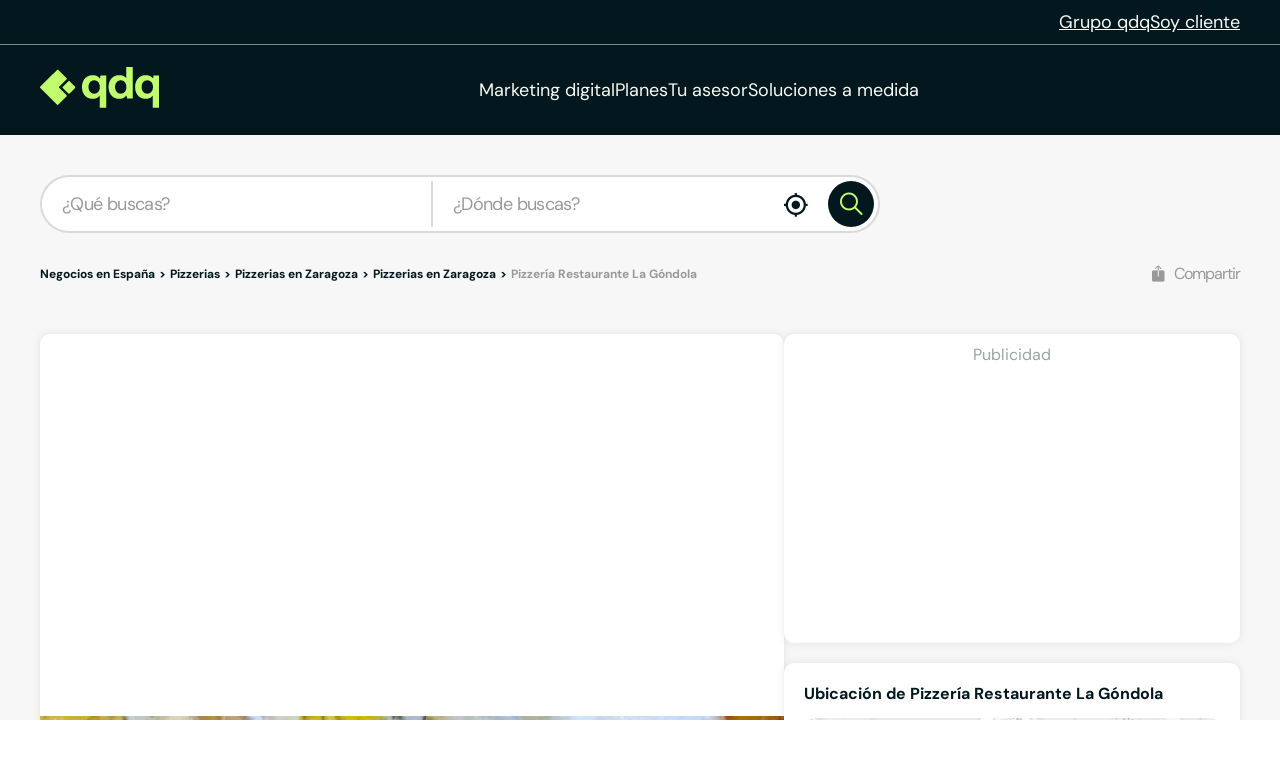

--- FILE ---
content_type: text/html;charset=utf-8
request_url: https://www.qdq.com/pizzeria-restaurante-la-gondola-117569
body_size: 57031
content:
<!DOCTYPE html><html><head><meta charset="utf-8">
<meta name="viewport" content="width=device-width, initial-scale=1">
<script type="importmap">{"imports":{"#entry":"https://estaticos.qdq.com/nqdq/release-nuxt3-b43b667b/_nuxt/BUAn9Th5.js"}}</script>
<title>Pizzería Restaurante La Góndola, Pizzerías en Zaragoza - qdq</title>
<style>@font-face{font-display:swap;font-family:DM Sans;font-style:normal;font-weight:400;src:url(https://estaticos.qdq.com/nqdq/release-nuxt3-b43b667b/_nuxt/dm-sans-latin-ext-400-normal.BtiwyxMk.woff2) format("woff2"),url(https://estaticos.qdq.com/nqdq/release-nuxt3-b43b667b/_nuxt/dm-sans-latin-ext-400-normal.BjWJ59Pq.woff) format("woff");unicode-range:u+0100-02ba,u+02bd-02c5,u+02c7-02cc,u+02ce-02d7,u+02dd-02ff,u+0304,u+0308,u+0329,u+1d00-1dbf,u+1e00-1e9f,u+1ef2-1eff,u+2020,u+20a0-20ab,u+20ad-20c0,u+2113,u+2c60-2c7f,u+a720-a7ff}@font-face{font-display:swap;font-family:DM Sans;font-style:normal;font-weight:400;src:url(https://estaticos.qdq.com/nqdq/release-nuxt3-b43b667b/_nuxt/dm-sans-latin-400-normal.CW0RaeGs.woff2) format("woff2"),url(https://estaticos.qdq.com/nqdq/release-nuxt3-b43b667b/_nuxt/dm-sans-latin-400-normal.BwCSEQnW.woff) format("woff");unicode-range:u+00??,u+0131,u+0152-0153,u+02bb-02bc,u+02c6,u+02da,u+02dc,u+0304,u+0308,u+0329,u+2000-206f,u+20ac,u+2122,u+2191,u+2193,u+2212,u+2215,u+feff,u+fffd}@font-face{font-display:swap;font-family:DM Sans;font-style:normal;font-weight:700;src:url(https://estaticos.qdq.com/nqdq/release-nuxt3-b43b667b/_nuxt/dm-sans-latin-ext-700-normal.CJIcxD6K.woff2) format("woff2"),url(https://estaticos.qdq.com/nqdq/release-nuxt3-b43b667b/_nuxt/dm-sans-latin-ext-700-normal.BLI3TTWz.woff) format("woff");unicode-range:u+0100-02ba,u+02bd-02c5,u+02c7-02cc,u+02ce-02d7,u+02dd-02ff,u+0304,u+0308,u+0329,u+1d00-1dbf,u+1e00-1e9f,u+1ef2-1eff,u+2020,u+20a0-20ab,u+20ad-20c0,u+2113,u+2c60-2c7f,u+a720-a7ff}@font-face{font-display:swap;font-family:DM Sans;font-style:normal;font-weight:700;src:url(https://estaticos.qdq.com/nqdq/release-nuxt3-b43b667b/_nuxt/dm-sans-latin-700-normal.DvUfVpUG.woff2) format("woff2"),url(https://estaticos.qdq.com/nqdq/release-nuxt3-b43b667b/_nuxt/dm-sans-latin-700-normal.CUSSCpQX.woff) format("woff");unicode-range:u+00??,u+0131,u+0152-0153,u+02bb-02bc,u+02c6,u+02da,u+02dc,u+0304,u+0308,u+0329,u+2000-206f,u+20ac,u+2122,u+2191,u+2193,u+2212,u+2215,u+feff,u+fffd}:root{font-family:var(--corporate-font);--corporate-font:"DM Sans",system-ui,-apple-system,sans-serif}@font-face{font-display:swap;font-family:Icon,monospace;font-style:normal;font-weight:400;src:url(https://estaticos.qdq.com/nqdq/release-nuxt3-b43b667b/fonts/Icon.woff) format("woff")}[class*=" icon-"],[class^=icon-]{font-family:Icon,monospace!important;speak:none}@font-face{font-display:swap;font-family:qdq-brand-icons;font-style:normal;font-weight:400;src:url(https://estaticos.qdq.com/nqdq/release-nuxt3-b43b667b/fonts/qdq-brand-icons.woff?io7t2f) format("woff")}[class*=" icon-"],[class*=" icon-qdq-"],[class^=icon-],[class^=icon-qdq-]{font-style:normal;font-variant:normal;font-weight:400;line-height:1;text-transform:none;-webkit-font-smoothing:antialiased;-moz-osx-font-smoothing:grayscale}[class*=" icon-qdq-"],[class^=icon-qdq-]{font-family:qdq-brand-icons!important;speak:never}.icon-chevron-right:before{content:""}.icon-chevron-left:before{content:""}.icon-chevron-down:before{content:""}.icon-chevron-up:before{content:""}.icon-chrome-brands:before{content:""}.icon-firefox-brands:before{content:""}.icon-internet-explorer-brands:before{content:""}.icon-mobile-alt-solid:before{content:""}.icon-safari-brands:before{content:""}.icon-icono_gmb:before{content:""}.icon-pinterest:before{content:""}*{border:0;box-sizing:border-box;margin:0;padding:0}body{font-family:var(--corporate-font)}body,p{font-size:16px}p{margin-bottom:8px}ul{list-style:none}abbr[title]{text-decoration:none}button{cursor:pointer}button:focus{outline:0}.sr-only{height:1px;margin:-1px;overflow:hidden;padding:0;position:absolute;width:1px;clip:rect(0,0,0,0);border:0}.wrapper{height:100%;margin:0 auto;max-width:1349px;padding:0 15px;position:relative;width:100%}.modals-group{left:0;position:absolute;top:0;width:100%;z-index:10}.disallowed-for-crawlers,[v-cloak]{display:none}@media(min-width:768px){.wrapper{padding:0 20px}}@media(min-width:1024px){.wrapper{padding:0 40px}.modals-group{position:fixed}}@media(min-width:1366px){.wrapper{padding:0 15px}}.section-title{color:#03181e;font-size:18px;font-weight:700;line-height:24px;margin:25px 0;text-align:left}.highlight{color:#c1fc6e}@media(min-width:768px){.section-title{font-size:20px;margin:28px 0;text-align:center}}@media(min-width:1024px){.section-title{font-size:24px;margin:36px 0}}@media(min-width:1366px){.section-title{font-size:28px;margin:44px 0}}:root{--swiper-theme-color:#007aff}:host{display:block;margin-left:auto;margin-right:auto;position:relative;z-index:1}.swiper{display:block;list-style:none;margin-left:auto;margin-right:auto;overflow:hidden;padding:0;position:relative;z-index:1}.swiper-vertical>.swiper-wrapper{flex-direction:column}.swiper-wrapper{box-sizing:content-box;display:flex;height:100%;position:relative;transition-property:transform;transition-timing-function:var(--swiper-wrapper-transition-timing-function,initial);width:100%;z-index:1}.swiper-android .swiper-slide,.swiper-ios .swiper-slide,.swiper-wrapper{transform:translateZ(0)}.swiper-horizontal{touch-action:pan-y}.swiper-vertical{touch-action:pan-x}.swiper-slide{display:block;flex-shrink:0;height:100%;position:relative;transition-property:transform;width:100%}.swiper-slide-invisible-blank{visibility:hidden}.swiper-autoheight,.swiper-autoheight .swiper-slide{height:auto}.swiper-autoheight .swiper-wrapper{align-items:flex-start;transition-property:transform,height}.swiper-backface-hidden .swiper-slide{backface-visibility:hidden;transform:translateZ(0)}.swiper-3d.swiper-css-mode .swiper-wrapper{perspective:1200px}.swiper-3d .swiper-wrapper{transform-style:preserve-3d}.swiper-3d{perspective:1200px}.swiper-3d .swiper-cube-shadow,.swiper-3d .swiper-slide{transform-style:preserve-3d}.swiper-css-mode>.swiper-wrapper{overflow:auto;scrollbar-width:none;-ms-overflow-style:none}.swiper-css-mode>.swiper-wrapper::-webkit-scrollbar{display:none}.swiper-css-mode>.swiper-wrapper>.swiper-slide{scroll-snap-align:start start}.swiper-css-mode.swiper-horizontal>.swiper-wrapper{scroll-snap-type:x mandatory}.swiper-css-mode.swiper-vertical>.swiper-wrapper{scroll-snap-type:y mandatory}.swiper-css-mode.swiper-free-mode>.swiper-wrapper{scroll-snap-type:none}.swiper-css-mode.swiper-free-mode>.swiper-wrapper>.swiper-slide{scroll-snap-align:none}.swiper-css-mode.swiper-centered>.swiper-wrapper:before{content:"";flex-shrink:0;order:9999}.swiper-css-mode.swiper-centered>.swiper-wrapper>.swiper-slide{scroll-snap-align:center center;scroll-snap-stop:always}.swiper-css-mode.swiper-centered.swiper-horizontal>.swiper-wrapper>.swiper-slide:first-child{margin-inline-start:var(--swiper-centered-offset-before)}.swiper-css-mode.swiper-centered.swiper-horizontal>.swiper-wrapper:before{height:100%;min-height:1px;width:var(--swiper-centered-offset-after)}.swiper-css-mode.swiper-centered.swiper-vertical>.swiper-wrapper>.swiper-slide:first-child{margin-block-start:var(--swiper-centered-offset-before)}.swiper-css-mode.swiper-centered.swiper-vertical>.swiper-wrapper:before{height:var(--swiper-centered-offset-after);min-width:1px;width:100%}.swiper-3d .swiper-slide-shadow,.swiper-3d .swiper-slide-shadow-bottom,.swiper-3d .swiper-slide-shadow-left,.swiper-3d .swiper-slide-shadow-right,.swiper-3d .swiper-slide-shadow-top{height:100%;left:0;pointer-events:none;position:absolute;top:0;width:100%;z-index:10}.swiper-3d .swiper-slide-shadow{background:#00000026}.swiper-3d .swiper-slide-shadow-left{background-image:linear-gradient(270deg,rgba(0,0,0,.5),transparent)}.swiper-3d .swiper-slide-shadow-right{background-image:linear-gradient(90deg,rgba(0,0,0,.5),transparent)}.swiper-3d .swiper-slide-shadow-top{background-image:linear-gradient(0deg,rgba(0,0,0,.5),transparent)}.swiper-3d .swiper-slide-shadow-bottom{background-image:linear-gradient(180deg,rgba(0,0,0,.5),transparent)}.swiper-lazy-preloader{border:4px solid var(--swiper-preloader-color,var(--swiper-theme-color));border-radius:50%;border-top:4px solid transparent;box-sizing:border-box;height:42px;left:50%;margin-left:-21px;margin-top:-21px;position:absolute;top:50%;transform-origin:50%;width:42px;z-index:10}:is(.swiper-watch-progress .swiper-slide-visible,.swiper:not(.swiper-watch-progress)) .swiper-lazy-preloader{animation:swiper-preloader-spin 1s linear infinite}.swiper-lazy-preloader-white{--swiper-preloader-color:#fff}.swiper-lazy-preloader-black{--swiper-preloader-color:#000}@keyframes swiper-preloader-spin{0%{transform:rotate(0)}to{transform:rotate(1turn)}}:root{--swiper-navigation-size:44px}.swiper-button-next,.swiper-button-prev{align-items:center;color:var(--swiper-navigation-color,var(--swiper-theme-color));cursor:pointer;display:flex;height:var(--swiper-navigation-size);justify-content:center;position:absolute;width:var(--swiper-navigation-size);z-index:10}:is(.swiper-button-next,.swiper-button-prev).swiper-button-disabled{cursor:auto;opacity:.35;pointer-events:none}:is(.swiper-button-next,.swiper-button-prev).swiper-button-hidden{cursor:auto;opacity:0;pointer-events:none}.swiper-navigation-disabled :is(.swiper-button-next,.swiper-button-prev){display:none!important}:is(.swiper-button-next,.swiper-button-prev) svg{fill:currentColor;height:100%;-o-object-fit:contain;object-fit:contain;pointer-events:none;transform-origin:center;width:100%}.swiper-button-lock{display:none}.swiper-button-next,.swiper-button-prev{margin-top:calc(0px - var(--swiper-navigation-size)/2);top:var(--swiper-navigation-top-offset,50%)}.swiper-button-prev{left:var(--swiper-navigation-sides-offset,4px);right:auto}.swiper-button-prev .swiper-navigation-icon{transform:rotate(180deg)}.swiper-button-next{left:auto;right:var(--swiper-navigation-sides-offset,4px)}.swiper-horizontal .swiper-button-next,.swiper-horizontal .swiper-button-prev,.swiper-horizontal~.swiper-button-next,.swiper-horizontal~.swiper-button-prev{margin-left:0;margin-top:calc(0px - var(--swiper-navigation-size)/2);top:var(--swiper-navigation-top-offset,50%)}.swiper-horizontal.swiper-rtl .swiper-button-next,.swiper-horizontal.swiper-rtl~.swiper-button-next,.swiper-horizontal~.swiper-button-prev,.swiper-horizontal .swiper-button-prev{left:var(--swiper-navigation-sides-offset,4px);right:auto}.swiper-horizontal.swiper-rtl .swiper-button-prev,.swiper-horizontal.swiper-rtl~.swiper-button-prev,.swiper-horizontal~.swiper-button-next,.swiper-horizontal .swiper-button-next{left:auto;right:var(--swiper-navigation-sides-offset,4px)}:is(.swiper-horizontal.swiper-rtl .swiper-button-next,.swiper-horizontal.swiper-rtl~.swiper-button-next,.swiper-horizontal~.swiper-button-prev,.swiper-horizontal .swiper-button-prev) .swiper-navigation-icon{transform:rotate(180deg)}:is(.swiper-horizontal.swiper-rtl .swiper-button-prev,.swiper-horizontal.swiper-rtl~.swiper-button-prev) .swiper-navigation-icon{transform:rotate(0)}.swiper-vertical .swiper-button-next,.swiper-vertical .swiper-button-prev,.swiper-vertical~.swiper-button-next,.swiper-vertical~.swiper-button-prev{left:var(--swiper-navigation-top-offset,50%);margin-left:calc(0px - var(--swiper-navigation-size)/2);margin-top:0;right:auto}.swiper-vertical .swiper-button-prev,.swiper-vertical~.swiper-button-prev{bottom:auto;top:var(--swiper-navigation-sides-offset,4px)}:is(.swiper-vertical .swiper-button-prev,.swiper-vertical~.swiper-button-prev) .swiper-navigation-icon{transform:rotate(-90deg)}.swiper-vertical .swiper-button-next,.swiper-vertical~.swiper-button-next{bottom:var(--swiper-navigation-sides-offset,4px);top:auto}:is(.swiper-vertical .swiper-button-next,.swiper-vertical~.swiper-button-next) .swiper-navigation-icon{transform:rotate(90deg)}body{opacity:1;transition:opacity .1s ease-in}.button-rounded,.button-rounded-primary,.button-rounded-secondary{align-items:center;border-radius:50px;cursor:pointer;display:flex;font-family:var(--corporate-font);font-size:18px;font-weight:700;height:50px;justify-content:center;line-height:26.4px;padding:0 28px;text-decoration:none}.button-rounded-primary{background-color:#c1fc6e;border:1px solid #c1fc6e;color:#000}.button-rounded-primary:hover,.button-rounded-secondary{background-color:#03181e;border:1px solid #c1fc6e;color:#c1fc6e}.button-rounded-secondary:hover{background-color:#c1fc6e;color:#03181e}</style>
<style>.ion-ios-add:before{content:""}.ion-ios-add-circle:before{content:""}.ion-ios-add-circle-outline:before{content:""}.ion-ios-airplane:before{content:""}.ion-ios-alarm:before{content:""}.ion-ios-albums:before{content:""}.ion-ios-alert:before{content:""}.ion-ios-american-football:before{content:""}.ion-ios-analytics:before{content:""}.ion-ios-aperture:before{content:""}.ion-ios-apps:before{content:""}.ion-ios-appstore:before{content:""}.ion-ios-archive:before{content:""}.ion-ios-arrow-back:before{content:""}.ion-ios-arrow-down:before{content:""}.ion-ios-arrow-dropdown:before{content:""}.ion-ios-arrow-dropdown-circle:before{content:""}.ion-ios-arrow-dropleft:before{content:""}.ion-ios-arrow-dropleft-circle:before{content:""}.ion-ios-arrow-dropright:before{content:""}.ion-ios-arrow-dropright-circle:before{content:""}.ion-ios-arrow-dropup:before{content:""}.ion-ios-arrow-dropup-circle:before{content:""}.ion-ios-arrow-forward:before{content:""}.ion-ios-arrow-round-back:before{content:""}.ion-ios-arrow-round-down:before{content:""}.ion-ios-arrow-round-forward:before{content:""}.ion-ios-arrow-round-up:before{content:""}.ion-ios-arrow-up:before{content:""}.ion-ios-at:before{content:""}.ion-ios-attach:before{content:""}.ion-ios-backspace:before{content:""}.ion-ios-barcode:before{content:""}.ion-ios-baseball:before{content:""}.ion-ios-basket:before{content:""}.ion-ios-basketball:before{content:""}.ion-ios-battery-charging:before{content:""}.ion-ios-battery-dead:before{content:""}.ion-ios-battery-full:before{content:""}.ion-ios-beaker:before{content:""}.ion-ios-bed:before{content:""}.ion-ios-beer:before{content:""}.ion-ios-bicycle:before{content:""}.ion-ios-bluetooth:before{content:""}.ion-ios-boat:before{content:""}.ion-ios-body:before{content:""}.ion-ios-bonfire:before{content:""}.ion-ios-book:before{content:""}.ion-ios-bookmark:before{content:""}.ion-ios-bookmarks:before{content:""}.ion-ios-bowtie:before{content:""}.ion-ios-briefcase:before{content:""}.ion-ios-browsers:before{content:""}.ion-ios-brush:before{content:""}.ion-ios-bug:before{content:""}.ion-ios-build:before{content:""}.ion-ios-bulb:before{content:""}.ion-ios-bus:before{content:""}.ion-ios-business:before{content:""}.ion-ios-cafe:before{content:""}.ion-ios-calculator:before{content:""}.ion-ios-calendar:before{content:""}.ion-ios-call:before{content:""}.ion-ios-camera:before{content:""}.ion-ios-car:before{content:""}.ion-ios-card:before{content:""}.ion-ios-cart:before{content:""}.ion-ios-cash:before{content:""}.ion-ios-cellular:before{content:""}.ion-ios-chatboxes:before{content:""}.ion-ios-chatbubbles:before{content:""}.ion-ios-checkbox:before{content:""}.ion-ios-checkbox-outline:before{content:""}.ion-ios-checkmark:before{content:""}.ion-ios-checkmark-circle:before{content:""}.ion-ios-checkmark-circle-outline:before{content:""}.ion-ios-clipboard:before{content:""}.ion-ios-clock:before{content:""}.ion-ios-close:before{content:""}.ion-ios-close-circle:before{content:""}.ion-ios-close-circle-outline:before{content:""}.ion-ios-cloud:before{content:""}.ion-ios-cloud-circle:before{content:""}.ion-ios-cloud-done:before{content:""}.ion-ios-cloud-download:before{content:""}.ion-ios-cloud-outline:before{content:""}.ion-ios-cloud-upload:before{content:""}.ion-ios-cloudy:before{content:""}.ion-ios-cloudy-night:before{content:""}.ion-ios-code:before{content:""}.ion-ios-code-download:before{content:""}.ion-ios-code-working:before{content:""}.ion-ios-cog:before{content:""}.ion-ios-color-fill:before{content:""}.ion-ios-color-filter:before{content:""}.ion-ios-color-palette:before{content:""}.ion-ios-color-wand:before{content:""}.ion-ios-compass:before{content:""}.ion-ios-construct:before{content:""}.ion-ios-contact:before{content:""}.ion-ios-contacts:before{content:""}.ion-ios-contract:before{content:""}.ion-ios-contrast:before{content:""}.ion-ios-copy:before{content:""}.ion-ios-create:before{content:""}.ion-ios-crop:before{content:""}.ion-ios-cube:before{content:""}.ion-ios-cut:before{content:""}.ion-ios-desktop:before{content:""}.ion-ios-disc:before{content:""}.ion-ios-document:before{content:""}.ion-ios-done-all:before{content:""}.ion-ios-download:before{content:""}.ion-ios-easel:before{content:""}.ion-ios-egg:before{content:""}.ion-ios-exit:before{content:""}.ion-ios-expand:before{content:""}.ion-ios-eye:before{content:""}.ion-ios-eye-off:before{content:""}.ion-ios-fastforward:before{content:""}.ion-ios-female:before{content:""}.ion-ios-filing:before{content:""}.ion-ios-film:before{content:""}.ion-ios-finger-print:before{content:""}.ion-ios-fitness:before{content:""}.ion-ios-flag:before{content:""}.ion-ios-flame:before{content:""}.ion-ios-flash:before{content:""}.ion-ios-flash-off:before{content:""}.ion-ios-flashlight:before{content:""}.ion-ios-flask:before{content:""}.ion-ios-flower:before{content:""}.ion-ios-folder:before{content:""}.ion-ios-folder-open:before{content:""}.ion-ios-football:before{content:""}.ion-ios-funnel:before{content:""}.ion-ios-gift:before{content:""}.ion-ios-git-branch:before{content:""}.ion-ios-git-commit:before{content:""}.ion-ios-git-compare:before{content:""}.ion-ios-git-merge:before{content:""}.ion-ios-git-network:before{content:""}.ion-ios-git-pull-request:before{content:""}.ion-ios-glasses:before{content:""}.ion-ios-globe:before{content:""}.ion-ios-grid:before{content:""}.ion-ios-hammer:before{content:""}.ion-ios-hand:before{content:""}.ion-ios-happy:before{content:""}.ion-ios-headset:before{content:""}.ion-ios-heart:before{content:""}.ion-ios-heart-dislike:before{content:""}.ion-ios-heart-empty:before{content:""}.ion-ios-heart-half:before{content:""}.ion-ios-help:before{content:""}.ion-ios-help-buoy:before{content:""}.ion-ios-help-circle:before{content:""}.ion-ios-help-circle-outline:before{content:""}.ion-ios-home:before{content:""}.ion-ios-hourglass:before{content:""}.ion-ios-ice-cream:before{content:""}.ion-ios-image:before{content:""}.ion-ios-images:before{content:""}.ion-ios-infinite:before{content:""}.ion-ios-information:before{content:""}.ion-ios-information-circle:before{content:""}.ion-ios-information-circle-outline:before{content:""}.ion-ios-jet:before{content:""}.ion-ios-journal:before{content:""}.ion-ios-key:before{content:""}.ion-ios-keypad:before{content:""}.ion-ios-laptop:before{content:""}.ion-ios-leaf:before{content:""}.ion-ios-link:before{content:""}.ion-ios-list:before{content:""}.ion-ios-list-box:before{content:""}.ion-ios-locate:before{content:""}.ion-ios-lock:before{content:""}.ion-ios-log-in:before{content:""}.ion-ios-log-out:before{content:""}.ion-ios-magnet:before{content:""}.ion-ios-mail:before{content:""}.ion-ios-mail-open:before{content:""}.ion-ios-mail-unread:before{content:""}.ion-ios-male:before{content:""}.ion-ios-man:before{content:""}.ion-ios-map:before{content:""}.ion-ios-medal:before{content:""}.ion-ios-medical:before{content:""}.ion-ios-medkit:before{content:""}.ion-ios-megaphone:before{content:""}.ion-ios-menu:before{content:""}.ion-ios-mic:before{content:""}.ion-ios-mic-off:before{content:""}.ion-ios-microphone:before{content:""}.ion-ios-moon:before{content:""}.ion-ios-more:before{content:""}.ion-ios-move:before{content:""}.ion-ios-musical-note:before{content:""}.ion-ios-musical-notes:before{content:""}.ion-ios-navigate:before{content:""}.ion-ios-notifications:before{content:""}.ion-ios-notifications-off:before{content:""}.ion-ios-notifications-outline:before{content:""}.ion-ios-nuclear:before{content:""}.ion-ios-nutrition:before{content:""}.ion-ios-open:before{content:""}.ion-ios-options:before{content:""}.ion-ios-outlet:before{content:""}.ion-ios-paper:before{content:""}.ion-ios-paper-plane:before{content:""}.ion-ios-partly-sunny:before{content:""}.ion-ios-pause:before{content:""}.ion-ios-paw:before{content:""}.ion-ios-people:before{content:""}.ion-ios-person:before{content:""}.ion-ios-person-add:before{content:""}.ion-ios-phone-landscape:before{content:""}.ion-ios-phone-portrait:before{content:""}.ion-ios-photos:before{content:""}.ion-ios-pie:before{content:""}.ion-ios-pin:before{content:""}.ion-ios-pint:before{content:""}.ion-ios-pizza:before{content:""}.ion-ios-planet:before{content:""}.ion-ios-play:before{content:""}.ion-ios-play-circle:before{content:""}.ion-ios-podium:before{content:""}.ion-ios-power:before{content:""}.ion-ios-pricetag:before{content:""}.ion-ios-pricetags:before{content:""}.ion-ios-print:before{content:""}.ion-ios-pulse:before{content:""}.ion-ios-qr-scanner:before{content:""}.ion-ios-quote:before{content:""}.ion-ios-radio:before{content:""}.ion-ios-radio-button-off:before{content:""}.ion-ios-radio-button-on:before{content:""}.ion-ios-rainy:before{content:""}.ion-ios-recording:before{content:""}.ion-ios-redo:before{content:""}.ion-ios-refresh:before{content:""}.ion-ios-refresh-circle:before{content:""}.ion-ios-remove:before{content:""}.ion-ios-remove-circle:before{content:""}.ion-ios-remove-circle-outline:before{content:""}.ion-ios-reorder:before{content:""}.ion-ios-repeat:before{content:""}.ion-ios-resize:before{content:""}.ion-ios-restaurant:before{content:""}.ion-ios-return-left:before{content:""}.ion-ios-return-right:before{content:""}.ion-ios-reverse-camera:before{content:""}.ion-ios-rewind:before{content:""}.ion-ios-ribbon:before{content:""}.ion-ios-rocket:before{content:""}.ion-ios-rose:before{content:""}.ion-ios-sad:before{content:""}.ion-ios-save:before{content:""}.ion-ios-school:before{content:""}.ion-ios-search:before{content:""}.ion-ios-send:before{content:""}.ion-ios-settings:before{content:""}.ion-ios-share:before{content:""}.ion-ios-share-alt:before{content:""}.ion-ios-shirt:before{content:""}.ion-ios-shuffle:before{content:""}.ion-ios-skip-backward:before{content:""}.ion-ios-skip-forward:before{content:""}.ion-ios-snow:before{content:""}.ion-ios-speedometer:before{content:""}.ion-ios-square:before{content:""}.ion-ios-square-outline:before{content:""}.ion-ios-star:before{content:""}.ion-ios-star-half:before{content:""}.ion-ios-star-outline:before{content:""}.ion-ios-stats:before{content:""}.ion-ios-stopwatch:before{content:""}.ion-ios-subway:before{content:""}.ion-ios-sunny:before{content:""}.ion-ios-swap:before{content:""}.ion-ios-switch:before{content:""}.ion-ios-sync:before{content:""}.ion-ios-tablet-landscape:before{content:""}.ion-ios-tablet-portrait:before{content:""}.ion-ios-tennisball:before{content:""}.ion-ios-text:before{content:""}.ion-ios-thermometer:before{content:""}.ion-ios-thumbs-down:before{content:""}.ion-ios-thumbs-up:before{content:""}.ion-ios-thunderstorm:before{content:""}.ion-ios-time:before{content:""}.ion-ios-timer:before{content:""}.ion-ios-today:before{content:""}.ion-ios-train:before{content:""}.ion-ios-transgender:before{content:""}.ion-ios-trash:before{content:""}.ion-ios-trending-down:before{content:""}.ion-ios-trending-up:before{content:""}.ion-ios-trophy:before{content:""}.ion-ios-tv:before{content:""}.ion-ios-umbrella:before{content:""}.ion-ios-undo:before{content:""}.ion-ios-unlock:before{content:""}.ion-ios-videocam:before{content:""}.ion-ios-volume-high:before{content:""}.ion-ios-volume-low:before{content:""}.ion-ios-volume-mute:before{content:""}.ion-ios-volume-off:before{content:""}.ion-ios-walk:before{content:""}.ion-ios-wallet:before{content:""}.ion-ios-warning:before{content:""}.ion-ios-watch:before{content:""}.ion-ios-water:before{content:""}.ion-ios-wifi:before{content:""}.ion-ios-wine:before{content:""}.ion-ios-woman:before{content:""}.ion-logo-android:before{content:""}.ion-logo-angular:before{content:""}.ion-logo-apple:before{content:""}.ion-logo-bitbucket:before{content:""}.ion-logo-bitcoin:before{content:""}.ion-logo-buffer:before{content:""}.ion-logo-chrome:before{content:""}.ion-logo-closed-captioning:before{content:""}.ion-logo-codepen:before{content:""}.ion-logo-css3:before{content:""}.ion-logo-designernews:before{content:""}.ion-logo-dribbble:before{content:""}.ion-logo-dropbox:before{content:""}.ion-logo-euro:before{content:""}.ion-logo-facebook:before{content:""}.ion-logo-flickr:before{content:""}.ion-logo-foursquare:before{content:""}.ion-logo-freebsd-devil:before{content:""}.ion-logo-game-controller-a:before{content:""}.ion-logo-game-controller-b:before{content:""}.ion-logo-github:before{content:""}.ion-logo-google:before{content:""}.ion-logo-googleplus:before{content:""}.ion-logo-hackernews:before{content:""}.ion-logo-html5:before{content:""}.ion-logo-instagram:before{content:""}.ion-logo-ionic:before{content:""}.ion-logo-ionitron:before{content:""}.ion-logo-javascript:before{content:""}.ion-logo-linkedin:before{content:""}.ion-logo-markdown:before{content:""}.ion-logo-model-s:before{content:""}.ion-logo-no-smoking:before{content:""}.ion-logo-nodejs:before{content:""}.ion-logo-npm:before{content:""}.ion-logo-octocat:before{content:""}.ion-logo-pinterest:before{content:""}.ion-logo-playstation:before{content:""}.ion-logo-polymer:before{content:""}.ion-logo-python:before{content:""}.ion-logo-reddit:before{content:""}.ion-logo-rss:before{content:""}.ion-logo-sass:before{content:""}.ion-logo-skype:before{content:""}.ion-logo-slack:before{content:""}.ion-logo-snapchat:before{content:""}.ion-logo-steam:before{content:""}.ion-logo-tumblr:before{content:""}.ion-logo-tux:before{content:""}.ion-logo-twitch:before{content:""}.ion-logo-twitter:before{content:""}.ion-logo-usd:before{content:""}.ion-logo-vimeo:before{content:""}.ion-logo-vk:before{content:""}.ion-logo-whatsapp:before{content:""}.ion-logo-windows:before{content:""}.ion-logo-wordpress:before{content:""}.ion-logo-xbox:before{content:""}.ion-logo-xing:before{content:""}.ion-logo-yahoo:before{content:""}.ion-logo-yen:before{content:""}.ion-logo-youtube:before{content:""}.ion-md-add:before{content:""}.ion-md-add-circle:before{content:""}.ion-md-add-circle-outline:before{content:""}.ion-md-airplane:before{content:""}.ion-md-alarm:before{content:""}.ion-md-albums:before{content:""}.ion-md-alert:before{content:""}.ion-md-american-football:before{content:""}.ion-md-analytics:before{content:""}.ion-md-aperture:before{content:""}.ion-md-apps:before{content:""}.ion-md-appstore:before{content:""}.ion-md-archive:before{content:""}.ion-md-arrow-back:before{content:""}.ion-md-arrow-down:before{content:""}.ion-md-arrow-dropdown:before{content:""}.ion-md-arrow-dropdown-circle:before{content:""}.ion-md-arrow-dropleft:before{content:""}.ion-md-arrow-dropleft-circle:before{content:""}.ion-md-arrow-dropright:before{content:""}.ion-md-arrow-dropright-circle:before{content:""}.ion-md-arrow-dropup:before{content:""}.ion-md-arrow-dropup-circle:before{content:""}.ion-md-arrow-forward:before{content:""}.ion-md-arrow-round-back:before{content:""}.ion-md-arrow-round-down:before{content:""}.ion-md-arrow-round-forward:before{content:""}.ion-md-arrow-round-up:before{content:""}.ion-md-arrow-up:before{content:""}.ion-md-at:before{content:""}.ion-md-attach:before{content:""}.ion-md-backspace:before{content:""}.ion-md-barcode:before{content:""}.ion-md-baseball:before{content:""}.ion-md-basket:before{content:""}.ion-md-basketball:before{content:""}.ion-md-battery-charging:before{content:""}.ion-md-battery-dead:before{content:""}.ion-md-battery-full:before{content:""}.ion-md-beaker:before{content:""}.ion-md-bed:before{content:""}.ion-md-beer:before{content:""}.ion-md-bicycle:before{content:""}.ion-md-bluetooth:before{content:""}.ion-md-boat:before{content:""}.ion-md-body:before{content:""}.ion-md-bonfire:before{content:""}.ion-md-book:before{content:""}.ion-md-bookmark:before{content:""}.ion-md-bookmarks:before{content:""}.ion-md-bowtie:before{content:""}.ion-md-briefcase:before{content:""}.ion-md-browsers:before{content:""}.ion-md-brush:before{content:""}.ion-md-bug:before{content:""}.ion-md-build:before{content:""}.ion-md-bulb:before{content:""}.ion-md-bus:before{content:""}.ion-md-business:before{content:""}.ion-md-cafe:before{content:""}.ion-md-calculator:before{content:""}.ion-md-calendar:before{content:""}.ion-md-call:before{content:""}.ion-md-camera:before{content:""}.ion-md-car:before{content:""}.ion-md-card:before{content:""}.ion-md-cart:before{content:""}.ion-md-cash:before{content:""}.ion-md-cellular:before{content:""}.ion-md-chatboxes:before{content:""}.ion-md-chatbubbles:before{content:""}.ion-md-checkbox:before{content:""}.ion-md-checkbox-outline:before{content:""}.ion-md-checkmark:before{content:""}.ion-md-checkmark-circle:before{content:""}.ion-md-checkmark-circle-outline:before{content:""}.ion-md-clipboard:before{content:""}.ion-md-clock:before{content:""}.ion-md-close:before{content:""}.ion-md-close-circle:before{content:""}.ion-md-close-circle-outline:before{content:""}.ion-md-cloud:before{content:""}.ion-md-cloud-circle:before{content:""}.ion-md-cloud-done:before{content:""}.ion-md-cloud-download:before{content:""}.ion-md-cloud-outline:before{content:""}.ion-md-cloud-upload:before{content:""}.ion-md-cloudy:before{content:""}.ion-md-cloudy-night:before{content:""}.ion-md-code:before{content:""}.ion-md-code-download:before{content:""}.ion-md-code-working:before{content:""}.ion-md-cog:before{content:""}.ion-md-color-fill:before{content:""}.ion-md-color-filter:before{content:""}.ion-md-color-palette:before{content:""}.ion-md-color-wand:before{content:""}.ion-md-compass:before{content:""}.ion-md-construct:before{content:""}.ion-md-contact:before{content:""}.ion-md-contacts:before{content:""}.ion-md-contract:before{content:""}.ion-md-contrast:before{content:""}.ion-md-copy:before{content:""}.ion-md-create:before{content:""}.ion-md-crop:before{content:""}.ion-md-cube:before{content:""}.ion-md-cut:before{content:""}.ion-md-desktop:before{content:""}.ion-md-disc:before{content:""}.ion-md-document:before{content:""}.ion-md-done-all:before{content:""}.ion-md-download:before{content:""}.ion-md-easel:before{content:""}.ion-md-egg:before{content:""}.ion-md-exit:before{content:""}.ion-md-expand:before{content:""}.ion-md-eye:before{content:""}.ion-md-eye-off:before{content:""}.ion-md-fastforward:before{content:""}.ion-md-female:before{content:""}.ion-md-filing:before{content:""}.ion-md-film:before{content:""}.ion-md-finger-print:before{content:""}.ion-md-fitness:before{content:""}.ion-md-flag:before{content:""}.ion-md-flame:before{content:""}.ion-md-flash:before{content:""}.ion-md-flash-off:before{content:""}.ion-md-flashlight:before{content:""}.ion-md-flask:before{content:""}.ion-md-flower:before{content:""}.ion-md-folder:before{content:""}.ion-md-folder-open:before{content:""}.ion-md-football:before{content:""}.ion-md-funnel:before{content:""}.ion-md-gift:before{content:""}.ion-md-git-branch:before{content:""}.ion-md-git-commit:before{content:""}.ion-md-git-compare:before{content:""}.ion-md-git-merge:before{content:""}.ion-md-git-network:before{content:""}.ion-md-git-pull-request:before{content:""}.ion-md-glasses:before{content:""}.ion-md-globe:before{content:""}.ion-md-grid:before{content:""}.ion-md-hammer:before{content:""}.ion-md-hand:before{content:""}.ion-md-happy:before{content:""}.ion-md-headset:before{content:""}.ion-md-heart:before{content:""}.ion-md-heart-dislike:before{content:""}.ion-md-heart-empty:before{content:""}.ion-md-heart-half:before{content:""}.ion-md-help:before{content:""}.ion-md-help-buoy:before{content:""}.ion-md-help-circle:before{content:""}.ion-md-help-circle-outline:before{content:""}.ion-md-home:before{content:""}.ion-md-hourglass:before{content:""}.ion-md-ice-cream:before{content:""}.ion-md-image:before{content:""}.ion-md-images:before{content:""}.ion-md-infinite:before{content:""}.ion-md-information:before{content:""}.ion-md-information-circle:before{content:""}.ion-md-information-circle-outline:before{content:""}.ion-md-jet:before{content:""}.ion-md-journal:before{content:""}.ion-md-key:before{content:""}.ion-md-keypad:before{content:""}.ion-md-laptop:before{content:""}.ion-md-leaf:before{content:""}.ion-md-link:before{content:""}.ion-md-list:before{content:""}.ion-md-list-box:before{content:""}.ion-md-locate:before{content:""}.ion-md-lock:before{content:""}.ion-md-log-in:before{content:""}.ion-md-log-out:before{content:""}.ion-md-magnet:before{content:""}.ion-md-mail:before{content:""}.ion-md-mail-open:before{content:""}.ion-md-mail-unread:before{content:""}.ion-md-male:before{content:""}.ion-md-man:before{content:""}.ion-md-map:before{content:""}.ion-md-medal:before{content:""}.ion-md-medical:before{content:""}.ion-md-medkit:before{content:""}.ion-md-megaphone:before{content:""}.ion-md-menu:before{content:""}.ion-md-mic:before{content:""}.ion-md-mic-off:before{content:""}.ion-md-microphone:before{content:""}.ion-md-moon:before{content:""}.ion-md-more:before{content:""}.ion-md-move:before{content:""}.ion-md-musical-note:before{content:""}.ion-md-musical-notes:before{content:""}.ion-md-navigate:before{content:""}.ion-md-notifications:before{content:""}.ion-md-notifications-off:before{content:""}.ion-md-notifications-outline:before{content:""}.ion-md-nuclear:before{content:""}.ion-md-nutrition:before{content:""}.ion-md-open:before{content:""}.ion-md-options:before{content:""}.ion-md-outlet:before{content:""}.ion-md-paper:before{content:""}.ion-md-paper-plane:before{content:""}.ion-md-partly-sunny:before{content:""}.ion-md-pause:before{content:""}.ion-md-paw:before{content:""}.ion-md-people:before{content:""}.ion-md-person:before{content:""}.ion-md-person-add:before{content:""}.ion-md-phone-landscape:before{content:""}.ion-md-phone-portrait:before{content:""}.ion-md-photos:before{content:""}.ion-md-pie:before{content:""}.ion-md-pin:before{content:""}.ion-md-pint:before{content:""}.ion-md-pizza:before{content:""}.ion-md-planet:before{content:""}.ion-md-play:before{content:""}.ion-md-play-circle:before{content:""}.ion-md-podium:before{content:""}.ion-md-power:before{content:""}.ion-md-pricetag:before{content:""}.ion-md-pricetags:before{content:""}.ion-md-print:before{content:""}.ion-md-pulse:before{content:""}.ion-md-qr-scanner:before{content:""}.ion-md-quote:before{content:""}.ion-md-radio:before{content:""}.ion-md-radio-button-off:before{content:""}.ion-md-radio-button-on:before{content:""}.ion-md-rainy:before{content:""}.ion-md-recording:before{content:""}.ion-md-redo:before{content:""}.ion-md-refresh:before{content:""}.ion-md-refresh-circle:before{content:""}.ion-md-remove:before{content:""}.ion-md-remove-circle:before{content:""}.ion-md-remove-circle-outline:before{content:""}.ion-md-reorder:before{content:""}.ion-md-repeat:before{content:""}.ion-md-resize:before{content:""}.ion-md-restaurant:before{content:""}.ion-md-return-left:before{content:""}.ion-md-return-right:before{content:""}.ion-md-reverse-camera:before{content:""}.ion-md-rewind:before{content:""}.ion-md-ribbon:before{content:""}.ion-md-rocket:before{content:""}.ion-md-rose:before{content:""}.ion-md-sad:before{content:""}.ion-md-save:before{content:""}.ion-md-school:before{content:""}.ion-md-search:before{content:""}.ion-md-send:before{content:""}.ion-md-settings:before{content:""}.ion-md-share:before{content:""}.ion-md-share-alt:before{content:""}.ion-md-shirt:before{content:""}.ion-md-shuffle:before{content:""}.ion-md-skip-backward:before{content:""}.ion-md-skip-forward:before{content:""}.ion-md-snow:before{content:""}.ion-md-speedometer:before{content:""}.ion-md-square:before{content:""}.ion-md-square-outline:before{content:""}.ion-md-star:before{content:""}.ion-md-star-half:before{content:""}.ion-md-star-outline:before{content:""}.ion-md-stats:before{content:""}.ion-md-stopwatch:before{content:""}.ion-md-subway:before{content:""}.ion-md-sunny:before{content:""}.ion-md-swap:before{content:""}.ion-md-switch:before{content:""}.ion-md-sync:before{content:""}.ion-md-tablet-landscape:before{content:""}.ion-md-tablet-portrait:before{content:""}.ion-md-tennisball:before{content:""}.ion-md-text:before{content:""}.ion-md-thermometer:before{content:""}.ion-md-thumbs-down:before{content:""}.ion-md-thumbs-up:before{content:""}.ion-md-thunderstorm:before{content:""}.ion-md-time:before{content:""}.ion-md-timer:before{content:""}.ion-md-today:before{content:""}.ion-md-train:before{content:""}.ion-md-transgender:before{content:""}.ion-md-trash:before{content:""}.ion-md-trending-down:before{content:""}.ion-md-trending-up:before{content:""}.ion-md-trophy:before{content:""}.ion-md-tv:before{content:""}.ion-md-umbrella:before{content:""}.ion-md-undo:before{content:""}.ion-md-unlock:before{content:""}.ion-md-videocam:before{content:""}.ion-md-volume-high:before{content:""}.ion-md-volume-low:before{content:""}.ion-md-volume-mute:before{content:""}.ion-md-volume-off:before{content:""}.ion-md-walk:before{content:""}.ion-md-wallet:before{content:""}.ion-md-warning:before{content:""}.ion-md-watch:before{content:""}.ion-md-water:before{content:""}.ion-md-wifi:before{content:""}.ion-md-wine:before{content:""}.ion-md-woman:before{content:""}@font-face{font-display:swap;font-family:Ionicons;font-style:normal;font-weight:400;src:url(https://estaticos.qdq.com/nqdq/release-nuxt3-b43b667b/fonts/ionicons.woff2) format("woff2")}.ion,.ion-icon,.ion-ios-add-circle-outline:before,.ion-ios-add-circle:before,.ion-ios-add:before,.ion-ios-airplane:before,.ion-ios-alarm:before,.ion-ios-albums:before,.ion-ios-alert:before,.ion-ios-american-football:before,.ion-ios-analytics:before,.ion-ios-aperture:before,.ion-ios-apps:before,.ion-ios-appstore:before,.ion-ios-archive:before,.ion-ios-arrow-back:before,.ion-ios-arrow-down:before,.ion-ios-arrow-dropdown-circle:before,.ion-ios-arrow-dropdown:before,.ion-ios-arrow-dropleft-circle:before,.ion-ios-arrow-dropleft:before,.ion-ios-arrow-dropright-circle:before,.ion-ios-arrow-dropright:before,.ion-ios-arrow-dropup-circle:before,.ion-ios-arrow-dropup:before,.ion-ios-arrow-forward:before,.ion-ios-arrow-round-back:before,.ion-ios-arrow-round-down:before,.ion-ios-arrow-round-forward:before,.ion-ios-arrow-round-up:before,.ion-ios-arrow-up:before,.ion-ios-at:before,.ion-ios-attach:before,.ion-ios-backspace:before,.ion-ios-barcode:before,.ion-ios-baseball:before,.ion-ios-basket:before,.ion-ios-basketball:before,.ion-ios-battery-charging:before,.ion-ios-battery-dead:before,.ion-ios-battery-full:before,.ion-ios-beaker:before,.ion-ios-bed:before,.ion-ios-beer:before,.ion-ios-bicycle:before,.ion-ios-bluetooth:before,.ion-ios-boat:before,.ion-ios-body:before,.ion-ios-bonfire:before,.ion-ios-book:before,.ion-ios-bookmark:before,.ion-ios-bookmarks:before,.ion-ios-bowtie:before,.ion-ios-briefcase:before,.ion-ios-browsers:before,.ion-ios-brush:before,.ion-ios-bug:before,.ion-ios-build:before,.ion-ios-bulb:before,.ion-ios-bus:before,.ion-ios-business:before,.ion-ios-cafe:before,.ion-ios-calculator:before,.ion-ios-calendar:before,.ion-ios-call:before,.ion-ios-camera:before,.ion-ios-car:before,.ion-ios-card:before,.ion-ios-cart:before,.ion-ios-cash:before,.ion-ios-cellular:before,.ion-ios-chatboxes:before,.ion-ios-chatbubbles:before,.ion-ios-checkbox-outline:before,.ion-ios-checkbox:before,.ion-ios-checkmark-circle-outline:before,.ion-ios-checkmark-circle:before,.ion-ios-checkmark:before,.ion-ios-clipboard:before,.ion-ios-clock:before,.ion-ios-close-circle-outline:before,.ion-ios-close-circle:before,.ion-ios-close:before,.ion-ios-cloud-circle:before,.ion-ios-cloud-done:before,.ion-ios-cloud-download:before,.ion-ios-cloud-outline:before,.ion-ios-cloud-upload:before,.ion-ios-cloud:before,.ion-ios-cloudy-night:before,.ion-ios-cloudy:before,.ion-ios-code-download:before,.ion-ios-code-working:before,.ion-ios-code:before,.ion-ios-cog:before,.ion-ios-color-fill:before,.ion-ios-color-filter:before,.ion-ios-color-palette:before,.ion-ios-color-wand:before,.ion-ios-compass:before,.ion-ios-construct:before,.ion-ios-contact:before,.ion-ios-contacts:before,.ion-ios-contract:before,.ion-ios-contrast:before,.ion-ios-copy:before,.ion-ios-create:before,.ion-ios-crop:before,.ion-ios-cube:before,.ion-ios-cut:before,.ion-ios-desktop:before,.ion-ios-disc:before,.ion-ios-document:before,.ion-ios-done-all:before,.ion-ios-download:before,.ion-ios-easel:before,.ion-ios-egg:before,.ion-ios-exit:before,.ion-ios-expand:before,.ion-ios-eye-off:before,.ion-ios-eye:before,.ion-ios-fastforward:before,.ion-ios-female:before,.ion-ios-filing:before,.ion-ios-film:before,.ion-ios-finger-print:before,.ion-ios-fitness:before,.ion-ios-flag:before,.ion-ios-flame:before,.ion-ios-flash-off:before,.ion-ios-flash:before,.ion-ios-flashlight:before,.ion-ios-flask:before,.ion-ios-flower:before,.ion-ios-folder-open:before,.ion-ios-folder:before,.ion-ios-football:before,.ion-ios-funnel:before,.ion-ios-gift:before,.ion-ios-git-branch:before,.ion-ios-git-commit:before,.ion-ios-git-compare:before,.ion-ios-git-merge:before,.ion-ios-git-network:before,.ion-ios-git-pull-request:before,.ion-ios-glasses:before,.ion-ios-globe:before,.ion-ios-grid:before,.ion-ios-hammer:before,.ion-ios-hand:before,.ion-ios-happy:before,.ion-ios-headset:before,.ion-ios-heart-dislike:before,.ion-ios-heart-empty:before,.ion-ios-heart-half:before,.ion-ios-heart:before,.ion-ios-help-buoy:before,.ion-ios-help-circle-outline:before,.ion-ios-help-circle:before,.ion-ios-help:before,.ion-ios-home:before,.ion-ios-hourglass:before,.ion-ios-ice-cream:before,.ion-ios-image:before,.ion-ios-images:before,.ion-ios-infinite:before,.ion-ios-information-circle-outline:before,.ion-ios-information-circle:before,.ion-ios-information:before,.ion-ios-jet:before,.ion-ios-journal:before,.ion-ios-key:before,.ion-ios-keypad:before,.ion-ios-laptop:before,.ion-ios-leaf:before,.ion-ios-link:before,.ion-ios-list-box:before,.ion-ios-list:before,.ion-ios-locate:before,.ion-ios-lock:before,.ion-ios-log-in:before,.ion-ios-log-out:before,.ion-ios-magnet:before,.ion-ios-mail-open:before,.ion-ios-mail-unread:before,.ion-ios-mail:before,.ion-ios-male:before,.ion-ios-man:before,.ion-ios-map:before,.ion-ios-medal:before,.ion-ios-medical:before,.ion-ios-medkit:before,.ion-ios-megaphone:before,.ion-ios-menu:before,.ion-ios-mic-off:before,.ion-ios-mic:before,.ion-ios-microphone:before,.ion-ios-moon:before,.ion-ios-more:before,.ion-ios-move:before,.ion-ios-musical-note:before,.ion-ios-musical-notes:before,.ion-ios-navigate:before,.ion-ios-notifications-off:before,.ion-ios-notifications-outline:before,.ion-ios-notifications:before,.ion-ios-nuclear:before,.ion-ios-nutrition:before,.ion-ios-open:before,.ion-ios-options:before,.ion-ios-outlet:before,.ion-ios-paper-plane:before,.ion-ios-paper:before,.ion-ios-partly-sunny:before,.ion-ios-pause:before,.ion-ios-paw:before,.ion-ios-people:before,.ion-ios-person-add:before,.ion-ios-person:before,.ion-ios-phone-landscape:before,.ion-ios-phone-portrait:before,.ion-ios-photos:before,.ion-ios-pie:before,.ion-ios-pin:before,.ion-ios-pint:before,.ion-ios-pizza:before,.ion-ios-planet:before,.ion-ios-play-circle:before,.ion-ios-play:before,.ion-ios-podium:before,.ion-ios-power:before,.ion-ios-pricetag:before,.ion-ios-pricetags:before,.ion-ios-print:before,.ion-ios-pulse:before,.ion-ios-qr-scanner:before,.ion-ios-quote:before,.ion-ios-radio-button-off:before,.ion-ios-radio-button-on:before,.ion-ios-radio:before,.ion-ios-rainy:before,.ion-ios-recording:before,.ion-ios-redo:before,.ion-ios-refresh-circle:before,.ion-ios-refresh:before,.ion-ios-remove-circle-outline:before,.ion-ios-remove-circle:before,.ion-ios-remove:before,.ion-ios-reorder:before,.ion-ios-repeat:before,.ion-ios-resize:before,.ion-ios-restaurant:before,.ion-ios-return-left:before,.ion-ios-return-right:before,.ion-ios-reverse-camera:before,.ion-ios-rewind:before,.ion-ios-ribbon:before,.ion-ios-rocket:before,.ion-ios-rose:before,.ion-ios-sad:before,.ion-ios-save:before,.ion-ios-school:before,.ion-ios-search:before,.ion-ios-send:before,.ion-ios-settings:before,.ion-ios-share-alt:before,.ion-ios-share:before,.ion-ios-shirt:before,.ion-ios-shuffle:before,.ion-ios-skip-backward:before,.ion-ios-skip-forward:before,.ion-ios-snow:before,.ion-ios-speedometer:before,.ion-ios-square-outline:before,.ion-ios-square:before,.ion-ios-star-half:before,.ion-ios-star-outline:before,.ion-ios-star:before,.ion-ios-stats:before,.ion-ios-stopwatch:before,.ion-ios-subway:before,.ion-ios-sunny:before,.ion-ios-swap:before,.ion-ios-switch:before,.ion-ios-sync:before,.ion-ios-tablet-landscape:before,.ion-ios-tablet-portrait:before,.ion-ios-tennisball:before,.ion-ios-text:before,.ion-ios-thermometer:before,.ion-ios-thumbs-down:before,.ion-ios-thumbs-up:before,.ion-ios-thunderstorm:before,.ion-ios-time:before,.ion-ios-timer:before,.ion-ios-today:before,.ion-ios-train:before,.ion-ios-transgender:before,.ion-ios-trash:before,.ion-ios-trending-down:before,.ion-ios-trending-up:before,.ion-ios-trophy:before,.ion-ios-tv:before,.ion-ios-umbrella:before,.ion-ios-undo:before,.ion-ios-unlock:before,.ion-ios-videocam:before,.ion-ios-volume-high:before,.ion-ios-volume-low:before,.ion-ios-volume-mute:before,.ion-ios-volume-off:before,.ion-ios-walk:before,.ion-ios-wallet:before,.ion-ios-warning:before,.ion-ios-watch:before,.ion-ios-water:before,.ion-ios-wifi:before,.ion-ios-wine:before,.ion-ios-woman:before,.ion-logo-android:before,.ion-logo-angular:before,.ion-logo-apple:before,.ion-logo-bitbucket:before,.ion-logo-bitcoin:before,.ion-logo-buffer:before,.ion-logo-chrome:before,.ion-logo-closed-captioning:before,.ion-logo-codepen:before,.ion-logo-css3:before,.ion-logo-designernews:before,.ion-logo-dribbble:before,.ion-logo-dropbox:before,.ion-logo-euro:before,.ion-logo-facebook:before,.ion-logo-flickr:before,.ion-logo-foursquare:before,.ion-logo-freebsd-devil:before,.ion-logo-game-controller-a:before,.ion-logo-game-controller-b:before,.ion-logo-github:before,.ion-logo-google:before,.ion-logo-googleplus:before,.ion-logo-hackernews:before,.ion-logo-html5:before,.ion-logo-instagram:before,.ion-logo-ionic:before,.ion-logo-ionitron:before,.ion-logo-javascript:before,.ion-logo-linkedin:before,.ion-logo-markdown:before,.ion-logo-model-s:before,.ion-logo-no-smoking:before,.ion-logo-nodejs:before,.ion-logo-npm:before,.ion-logo-octocat:before,.ion-logo-pinterest:before,.ion-logo-playstation:before,.ion-logo-polymer:before,.ion-logo-python:before,.ion-logo-reddit:before,.ion-logo-rss:before,.ion-logo-sass:before,.ion-logo-skype:before,.ion-logo-slack:before,.ion-logo-snapchat:before,.ion-logo-steam:before,.ion-logo-tumblr:before,.ion-logo-tux:before,.ion-logo-twitch:before,.ion-logo-twitter:before,.ion-logo-usd:before,.ion-logo-vimeo:before,.ion-logo-vk:before,.ion-logo-whatsapp:before,.ion-logo-windows:before,.ion-logo-wordpress:before,.ion-logo-xbox:before,.ion-logo-xing:before,.ion-logo-yahoo:before,.ion-logo-yen:before,.ion-logo-youtube:before,.ion-md-add-circle-outline:before,.ion-md-add-circle:before,.ion-md-add:before,.ion-md-airplane:before,.ion-md-alarm:before,.ion-md-albums:before,.ion-md-alert:before,.ion-md-american-football:before,.ion-md-analytics:before,.ion-md-aperture:before,.ion-md-apps:before,.ion-md-appstore:before,.ion-md-archive:before,.ion-md-arrow-back:before,.ion-md-arrow-down:before,.ion-md-arrow-dropdown-circle:before,.ion-md-arrow-dropdown:before,.ion-md-arrow-dropleft-circle:before,.ion-md-arrow-dropleft:before,.ion-md-arrow-dropright-circle:before,.ion-md-arrow-dropright:before,.ion-md-arrow-dropup-circle:before,.ion-md-arrow-dropup:before,.ion-md-arrow-forward:before,.ion-md-arrow-round-back:before,.ion-md-arrow-round-down:before,.ion-md-arrow-round-forward:before,.ion-md-arrow-round-up:before,.ion-md-arrow-up:before,.ion-md-at:before,.ion-md-attach:before,.ion-md-backspace:before,.ion-md-barcode:before,.ion-md-baseball:before,.ion-md-basket:before,.ion-md-basketball:before,.ion-md-battery-charging:before,.ion-md-battery-dead:before,.ion-md-battery-full:before,.ion-md-beaker:before,.ion-md-bed:before,.ion-md-beer:before,.ion-md-bicycle:before,.ion-md-bluetooth:before,.ion-md-boat:before,.ion-md-body:before,.ion-md-bonfire:before,.ion-md-book:before,.ion-md-bookmark:before,.ion-md-bookmarks:before,.ion-md-bowtie:before,.ion-md-briefcase:before,.ion-md-browsers:before,.ion-md-brush:before,.ion-md-bug:before,.ion-md-build:before,.ion-md-bulb:before,.ion-md-bus:before,.ion-md-business:before,.ion-md-cafe:before,.ion-md-calculator:before,.ion-md-calendar:before,.ion-md-call:before,.ion-md-camera:before,.ion-md-car:before,.ion-md-card:before,.ion-md-cart:before,.ion-md-cash:before,.ion-md-cellular:before,.ion-md-chatboxes:before,.ion-md-chatbubbles:before,.ion-md-checkbox-outline:before,.ion-md-checkbox:before,.ion-md-checkmark-circle-outline:before,.ion-md-checkmark-circle:before,.ion-md-checkmark:before,.ion-md-clipboard:before,.ion-md-clock:before,.ion-md-close-circle-outline:before,.ion-md-close-circle:before,.ion-md-close:before,.ion-md-cloud-circle:before,.ion-md-cloud-done:before,.ion-md-cloud-download:before,.ion-md-cloud-outline:before,.ion-md-cloud-upload:before,.ion-md-cloud:before,.ion-md-cloudy-night:before,.ion-md-cloudy:before,.ion-md-code-download:before,.ion-md-code-working:before,.ion-md-code:before,.ion-md-cog:before,.ion-md-color-fill:before,.ion-md-color-filter:before,.ion-md-color-palette:before,.ion-md-color-wand:before,.ion-md-compass:before,.ion-md-construct:before,.ion-md-contact:before,.ion-md-contacts:before,.ion-md-contract:before,.ion-md-contrast:before,.ion-md-copy:before,.ion-md-create:before,.ion-md-crop:before,.ion-md-cube:before,.ion-md-cut:before,.ion-md-desktop:before,.ion-md-disc:before,.ion-md-document:before,.ion-md-done-all:before,.ion-md-download:before,.ion-md-easel:before,.ion-md-egg:before,.ion-md-exit:before,.ion-md-expand:before,.ion-md-eye-off:before,.ion-md-eye:before,.ion-md-fastforward:before,.ion-md-female:before,.ion-md-filing:before,.ion-md-film:before,.ion-md-finger-print:before,.ion-md-fitness:before,.ion-md-flag:before,.ion-md-flame:before,.ion-md-flash-off:before,.ion-md-flash:before,.ion-md-flashlight:before,.ion-md-flask:before,.ion-md-flower:before,.ion-md-folder-open:before,.ion-md-folder:before,.ion-md-football:before,.ion-md-funnel:before,.ion-md-gift:before,.ion-md-git-branch:before,.ion-md-git-commit:before,.ion-md-git-compare:before,.ion-md-git-merge:before,.ion-md-git-network:before,.ion-md-git-pull-request:before,.ion-md-glasses:before,.ion-md-globe:before,.ion-md-grid:before,.ion-md-hammer:before,.ion-md-hand:before,.ion-md-happy:before,.ion-md-headset:before,.ion-md-heart-dislike:before,.ion-md-heart-empty:before,.ion-md-heart-half:before,.ion-md-heart:before,.ion-md-help-buoy:before,.ion-md-help-circle-outline:before,.ion-md-help-circle:before,.ion-md-help:before,.ion-md-home:before,.ion-md-hourglass:before,.ion-md-ice-cream:before,.ion-md-image:before,.ion-md-images:before,.ion-md-infinite:before,.ion-md-information-circle-outline:before,.ion-md-information-circle:before,.ion-md-information:before,.ion-md-jet:before,.ion-md-journal:before,.ion-md-key:before,.ion-md-keypad:before,.ion-md-laptop:before,.ion-md-leaf:before,.ion-md-link:before,.ion-md-list-box:before,.ion-md-list:before,.ion-md-locate:before,.ion-md-lock:before,.ion-md-log-in:before,.ion-md-log-out:before,.ion-md-magnet:before,.ion-md-mail-open:before,.ion-md-mail-unread:before,.ion-md-mail:before,.ion-md-male:before,.ion-md-man:before,.ion-md-map:before,.ion-md-medal:before,.ion-md-medical:before,.ion-md-medkit:before,.ion-md-megaphone:before,.ion-md-menu:before,.ion-md-mic-off:before,.ion-md-mic:before,.ion-md-microphone:before,.ion-md-moon:before,.ion-md-more:before,.ion-md-move:before,.ion-md-musical-note:before,.ion-md-musical-notes:before,.ion-md-navigate:before,.ion-md-notifications-off:before,.ion-md-notifications-outline:before,.ion-md-notifications:before,.ion-md-nuclear:before,.ion-md-nutrition:before,.ion-md-open:before,.ion-md-options:before,.ion-md-outlet:before,.ion-md-paper-plane:before,.ion-md-paper:before,.ion-md-partly-sunny:before,.ion-md-pause:before,.ion-md-paw:before,.ion-md-people:before,.ion-md-person-add:before,.ion-md-person:before,.ion-md-phone-landscape:before,.ion-md-phone-portrait:before,.ion-md-photos:before,.ion-md-pie:before,.ion-md-pin:before,.ion-md-pint:before,.ion-md-pizza:before,.ion-md-planet:before,.ion-md-play-circle:before,.ion-md-play:before,.ion-md-podium:before,.ion-md-power:before,.ion-md-pricetag:before,.ion-md-pricetags:before,.ion-md-print:before,.ion-md-pulse:before,.ion-md-qr-scanner:before,.ion-md-quote:before,.ion-md-radio-button-off:before,.ion-md-radio-button-on:before,.ion-md-radio:before,.ion-md-rainy:before,.ion-md-recording:before,.ion-md-redo:before,.ion-md-refresh-circle:before,.ion-md-refresh:before,.ion-md-remove-circle-outline:before,.ion-md-remove-circle:before,.ion-md-remove:before,.ion-md-reorder:before,.ion-md-repeat:before,.ion-md-resize:before,.ion-md-restaurant:before,.ion-md-return-left:before,.ion-md-return-right:before,.ion-md-reverse-camera:before,.ion-md-rewind:before,.ion-md-ribbon:before,.ion-md-rocket:before,.ion-md-rose:before,.ion-md-sad:before,.ion-md-save:before,.ion-md-school:before,.ion-md-search:before,.ion-md-send:before,.ion-md-settings:before,.ion-md-share-alt:before,.ion-md-share:before,.ion-md-shirt:before,.ion-md-shuffle:before,.ion-md-skip-backward:before,.ion-md-skip-forward:before,.ion-md-snow:before,.ion-md-speedometer:before,.ion-md-square-outline:before,.ion-md-square:before,.ion-md-star-half:before,.ion-md-star-outline:before,.ion-md-star:before,.ion-md-stats:before,.ion-md-stopwatch:before,.ion-md-subway:before,.ion-md-sunny:before,.ion-md-swap:before,.ion-md-switch:before,.ion-md-sync:before,.ion-md-tablet-landscape:before,.ion-md-tablet-portrait:before,.ion-md-tennisball:before,.ion-md-text:before,.ion-md-thermometer:before,.ion-md-thumbs-down:before,.ion-md-thumbs-up:before,.ion-md-thunderstorm:before,.ion-md-time:before,.ion-md-timer:before,.ion-md-today:before,.ion-md-train:before,.ion-md-transgender:before,.ion-md-trash:before,.ion-md-trending-down:before,.ion-md-trending-up:before,.ion-md-trophy:before,.ion-md-tv:before,.ion-md-umbrella:before,.ion-md-undo:before,.ion-md-unlock:before,.ion-md-videocam:before,.ion-md-volume-high:before,.ion-md-volume-low:before,.ion-md-volume-mute:before,.ion-md-volume-off:before,.ion-md-walk:before,.ion-md-wallet:before,.ion-md-warning:before,.ion-md-watch:before,.ion-md-water:before,.ion-md-wifi:before,.ion-md-wine:before,.ion-md-woman:before,.ionicons{display:inline-block;font-family:Ionicons,monospace;speak:none;font-style:normal;font-variant:normal;font-weight:400;line-height:1;text-rendering:auto;text-transform:none;-webkit-font-smoothing:antialiased;-moz-osx-font-smoothing:grayscale}</style>
<style>.icon-qdq-Youtube:before{content:""}.icon-qdq-Twitter:before{content:""}.icon-qdq-Linkedin:before{content:""}.icon-qdq-Instagram:before{content:""}.icon-qdq-Facebook:before{content:""}.icon-qdq-Recurso-10:before{content:""}</style>
<style>.disallowed-for-crawlers{display:block}</style>
<style>.personalizedAdWrapper{align-items:center;display:flex;flex-direction:column;justify-content:center}.personalizedAd{background-color:#fff;border-radius:10px;box-shadow:0 0 8px #00000017}.personalizedAd p{color:#9aa3a5;font-family:var(--corporate-font);font-size:16px;padding:10px 0 0;text-align:center}.mobileAd{display:flex}.desktopAd,.laptopAd,.lateralAd{display:none}.lateralAd{height:600px;position:fixed;top:320px;width:160px;z-index:1}.lateralAd.stop-at-footer{position:absolute;top:auto!important}.lateralAd>div{height:100%;width:100%}.lateralAd-left{left:calc(50% - 870px)}.lateralAd-right{right:calc(50% - 870px)}.search-page .lateralAd.stop-at-footer{bottom:0!important}@media(min-width:1024px){.laptopAd{display:flex}.mobileAd{display:none}}@media(min-width:1366px){.desktopAd{display:flex}}@media(min-width:1700px){.lateralAd{display:flex}}</style>
<style>.leaflet-image-layer,.leaflet-layer,.leaflet-marker-icon,.leaflet-marker-shadow,.leaflet-pane,.leaflet-pane>canvas,.leaflet-pane>svg,.leaflet-tile,.leaflet-tile-container,.leaflet-zoom-box{left:0;position:absolute;top:0}.leaflet-container{overflow:hidden}.leaflet-marker-icon,.leaflet-marker-shadow,.leaflet-tile{-webkit-user-select:none;-moz-user-select:none;user-select:none;-webkit-user-drag:none}.leaflet-tile::-moz-selection{background:transparent}.leaflet-tile::selection{background:transparent}.leaflet-safari .leaflet-tile{image-rendering:-webkit-optimize-contrast}.leaflet-safari .leaflet-tile-container{height:1600px;-webkit-transform-origin:0 0;width:1600px}.leaflet-marker-icon,.leaflet-marker-shadow{display:block}.leaflet-container .leaflet-overlay-pane svg{max-height:none!important;max-width:none!important}.leaflet-container .leaflet-marker-pane img,.leaflet-container .leaflet-shadow-pane img,.leaflet-container .leaflet-tile,.leaflet-container .leaflet-tile-pane img,.leaflet-container img.leaflet-image-layer{max-height:none!important;max-width:none!important;padding:0;width:auto}.leaflet-container img.leaflet-tile{mix-blend-mode:plus-lighter}.leaflet-container.leaflet-touch-zoom{touch-action:pan-x pan-y}.leaflet-container.leaflet-touch-drag{touch-action:none;touch-action:pinch-zoom}.leaflet-container.leaflet-touch-drag.leaflet-touch-zoom{touch-action:none}.leaflet-container{-webkit-tap-highlight-color:transparent}.leaflet-container a{-webkit-tap-highlight-color:rgba(51,181,229,.4)}.leaflet-tile{filter:inherit;visibility:hidden}.leaflet-tile-loaded{visibility:inherit}.leaflet-zoom-box{box-sizing:border-box;height:0;width:0;z-index:800}.leaflet-overlay-pane svg{-moz-user-select:none}.leaflet-pane{z-index:400}.leaflet-tile-pane{z-index:200}.leaflet-overlay-pane{z-index:400}.leaflet-shadow-pane{z-index:500}.leaflet-marker-pane{z-index:600}.leaflet-tooltip-pane{z-index:650}.leaflet-popup-pane{z-index:700}.leaflet-map-pane canvas{z-index:100}.leaflet-map-pane svg{z-index:200}.leaflet-vml-shape{height:1px;width:1px}.lvml{behavior:url(#default#VML);display:inline-block;position:absolute}.leaflet-control{pointer-events:visiblePainted;pointer-events:auto;position:relative;z-index:800}.leaflet-bottom,.leaflet-top{pointer-events:none;position:absolute;z-index:1000}.leaflet-top{top:0}.leaflet-right{right:0}.leaflet-bottom{bottom:0}.leaflet-left{left:0}.leaflet-control{clear:both;float:left}.leaflet-right .leaflet-control{float:right}.leaflet-top .leaflet-control{margin-top:10px}.leaflet-bottom .leaflet-control{margin-bottom:10px}.leaflet-left .leaflet-control{margin-left:10px}.leaflet-right .leaflet-control{margin-right:10px}.leaflet-fade-anim .leaflet-popup{opacity:0;transition:opacity .2s linear}.leaflet-fade-anim .leaflet-map-pane .leaflet-popup{opacity:1}.leaflet-zoom-animated{transform-origin:0 0}svg.leaflet-zoom-animated{will-change:transform}.leaflet-zoom-anim .leaflet-zoom-animated{transition:transform .25s cubic-bezier(0,0,.25,1)}.leaflet-pan-anim .leaflet-tile,.leaflet-zoom-anim .leaflet-tile{transition:none}.leaflet-zoom-anim .leaflet-zoom-hide{visibility:hidden}.leaflet-interactive{cursor:pointer}.leaflet-grab{cursor:grab}.leaflet-crosshair,.leaflet-crosshair .leaflet-interactive{cursor:crosshair}.leaflet-control,.leaflet-popup-pane{cursor:auto}.leaflet-dragging .leaflet-grab,.leaflet-dragging .leaflet-grab .leaflet-interactive,.leaflet-dragging .leaflet-marker-draggable{cursor:move;cursor:grabbing}.leaflet-image-layer,.leaflet-marker-icon,.leaflet-marker-shadow,.leaflet-pane>svg path,.leaflet-tile-container{pointer-events:none}.leaflet-image-layer.leaflet-interactive,.leaflet-marker-icon.leaflet-interactive,.leaflet-pane>svg path.leaflet-interactive,svg.leaflet-image-layer.leaflet-interactive path{pointer-events:visiblePainted;pointer-events:auto}.leaflet-container{background:#ddd;outline-offset:1px}.leaflet-container a{color:#0078a8}.leaflet-zoom-box{background:#ffffff80;border:2px dotted #38f}.leaflet-container{font-family:Helvetica Neue,Arial,Helvetica,sans-serif;font-size:12px;font-size:.75rem;line-height:1.5}.leaflet-bar{border-radius:4px;box-shadow:0 1px 5px #000000a6}.leaflet-bar a{background-color:#fff;border-bottom:1px solid #ccc;color:#000;display:block;height:26px;line-height:26px;text-align:center;text-decoration:none;width:26px}.leaflet-bar a,.leaflet-control-layers-toggle{background-position:50% 50%;background-repeat:no-repeat;display:block}.leaflet-bar a:focus,.leaflet-bar a:hover{background-color:#f4f4f4}.leaflet-bar a:first-child{border-top-left-radius:4px;border-top-right-radius:4px}.leaflet-bar a:last-child{border-bottom:none;border-bottom-left-radius:4px;border-bottom-right-radius:4px}.leaflet-bar a.leaflet-disabled{background-color:#f4f4f4;color:#bbb;cursor:default}.leaflet-touch .leaflet-bar a{height:30px;line-height:30px;width:30px}.leaflet-touch .leaflet-bar a:first-child{border-top-left-radius:2px;border-top-right-radius:2px}.leaflet-touch .leaflet-bar a:last-child{border-bottom-left-radius:2px;border-bottom-right-radius:2px}.leaflet-control-zoom-in,.leaflet-control-zoom-out{font:700 18px Lucida Console,Monaco,monospace;text-indent:1px}.leaflet-touch .leaflet-control-zoom-in,.leaflet-touch .leaflet-control-zoom-out{font-size:22px}.leaflet-control-layers{background:#fff;border-radius:5px;box-shadow:0 1px 5px #0006}.leaflet-control-layers-toggle{background-image:url([data-uri]);height:36px;width:36px}.leaflet-retina .leaflet-control-layers-toggle{background-image:url([data-uri]);background-size:26px 26px}.leaflet-touch .leaflet-control-layers-toggle{height:44px;width:44px}.leaflet-control-layers .leaflet-control-layers-list,.leaflet-control-layers-expanded .leaflet-control-layers-toggle{display:none}.leaflet-control-layers-expanded .leaflet-control-layers-list{display:block;position:relative}.leaflet-control-layers-expanded{background:#fff;color:#333;padding:6px 10px 6px 6px}.leaflet-control-layers-scrollbar{overflow-x:hidden;overflow-y:scroll;padding-right:5px}.leaflet-control-layers-selector{margin-top:2px;position:relative;top:1px}.leaflet-control-layers label{display:block;font-size:13px;font-size:1.08333em}.leaflet-control-layers-separator{border-top:1px solid #ddd;height:0;margin:5px -10px 5px -6px}.leaflet-default-icon-path{background-image:url([data-uri])}.leaflet-container .leaflet-control-attribution{background:#fff;background:#fffc;margin:0}.leaflet-control-attribution,.leaflet-control-scale-line{color:#333;line-height:1.4;padding:0 5px}.leaflet-control-attribution a{text-decoration:none}.leaflet-control-attribution a:focus,.leaflet-control-attribution a:hover{text-decoration:underline}.leaflet-attribution-flag{display:inline!important;height:.6669em;vertical-align:baseline!important;width:1em}.leaflet-left .leaflet-control-scale{margin-left:5px}.leaflet-bottom .leaflet-control-scale{margin-bottom:5px}.leaflet-control-scale-line{background:#fffc;border:2px solid #777;border-top:none;box-sizing:border-box;line-height:1.1;padding:2px 5px 1px;text-shadow:1px 1px #fff;white-space:nowrap}.leaflet-control-scale-line:not(:first-child){border-bottom:none;border-top:2px solid #777;margin-top:-2px}.leaflet-control-scale-line:not(:first-child):not(:last-child){border-bottom:2px solid #777}.leaflet-touch .leaflet-bar,.leaflet-touch .leaflet-control-attribution,.leaflet-touch .leaflet-control-layers{box-shadow:none}.leaflet-touch .leaflet-bar,.leaflet-touch .leaflet-control-layers{background-clip:padding-box;border:2px solid rgba(0,0,0,.2)}.leaflet-popup{margin-bottom:20px;position:absolute;text-align:center}.leaflet-popup-content-wrapper{border-radius:12px;padding:1px;text-align:left}.leaflet-popup-content{font-size:13px;font-size:1.08333em;line-height:1.3;margin:13px 24px 13px 20px;min-height:1px}.leaflet-popup-content p{margin:1.3em 0}.leaflet-popup-tip-container{height:20px;left:50%;margin-left:-20px;margin-top:-1px;overflow:hidden;pointer-events:none;position:absolute;width:40px}.leaflet-popup-tip{height:17px;margin:-10px auto 0;padding:1px;pointer-events:auto;transform:rotate(45deg);width:17px}.leaflet-popup-content-wrapper,.leaflet-popup-tip{background:#fff;box-shadow:0 3px 14px #0006;color:#333}.leaflet-container a.leaflet-popup-close-button{background:transparent;border:none;color:#757575;font:16px/24px Tahoma,Verdana,sans-serif;height:24px;position:absolute;right:0;text-align:center;text-decoration:none;top:0;width:24px}.leaflet-container a.leaflet-popup-close-button:focus,.leaflet-container a.leaflet-popup-close-button:hover{color:#585858}.leaflet-popup-scrolled{overflow:auto}.leaflet-oldie .leaflet-popup-content-wrapper{-ms-zoom:1}.leaflet-oldie .leaflet-popup-tip{-ms-filter:"progid:DXImageTransform.Microsoft.Matrix(M11=0.70710678, M12=0.70710678, M21=-0.70710678, M22=0.70710678)";filter:progid:DXImageTransform.Microsoft.Matrix(M11=.70710678,M12=.70710678,M21=-.70710678,M22=.70710678);margin:0 auto;width:24px}.leaflet-oldie .leaflet-control-layers,.leaflet-oldie .leaflet-control-zoom,.leaflet-oldie .leaflet-popup-content-wrapper,.leaflet-oldie .leaflet-popup-tip{border:1px solid #999}.leaflet-div-icon{background:#fff;border:1px solid #666}.leaflet-tooltip{background-color:#fff;border:1px solid #fff;border-radius:3px;box-shadow:0 1px 3px #0006;color:#222;padding:6px;pointer-events:none;position:absolute;-webkit-user-select:none;-moz-user-select:none;user-select:none;white-space:nowrap}.leaflet-tooltip.leaflet-interactive{cursor:pointer;pointer-events:auto}.leaflet-tooltip-bottom:before,.leaflet-tooltip-left:before,.leaflet-tooltip-right:before,.leaflet-tooltip-top:before{background:transparent;border:6px solid transparent;content:"";pointer-events:none;position:absolute}.leaflet-tooltip-bottom{margin-top:6px}.leaflet-tooltip-top{margin-top:-6px}.leaflet-tooltip-bottom:before,.leaflet-tooltip-top:before{left:50%;margin-left:-6px}.leaflet-tooltip-top:before{border-top-color:#fff;bottom:0;margin-bottom:-12px}.leaflet-tooltip-bottom:before{border-bottom-color:#fff;margin-left:-6px;margin-top:-12px;top:0}.leaflet-tooltip-left{margin-left:-6px}.leaflet-tooltip-right{margin-left:6px}.leaflet-tooltip-left:before,.leaflet-tooltip-right:before{margin-top:-6px;top:50%}.leaflet-tooltip-left:before{border-left-color:#fff;margin-right:-12px;right:0}.leaflet-tooltip-right:before{border-right-color:#fff;left:0;margin-left:-12px}@media print{.leaflet-control{-webkit-print-color-adjust:exact;print-color-adjust:exact}}</style>
<style>.error-page[data-v-e500401b]{background-color:#03181e;border-bottom:15px solid #c1fc6e;margin-bottom:-30px;padding-bottom:50px}.error-page .wrapper .error-content[data-v-e500401b]{display:flex;flex-direction:column}.error-page .wrapper .error-content .img-container[data-v-e500401b]{padding:15px}.error-page .wrapper .error-content .img-container img[data-v-e500401b]{display:block;width:100%}.error-page .wrapper .error-content .info-container[data-v-e500401b]{align-items:center;color:#fff;display:flex;flex-direction:column}.error-page .wrapper .error-content .info-container .title[data-v-e500401b]{color:#c1fc6e;font-size:112px;font-weight:700;letter-spacing:-.04em}.error-page .wrapper .error-content .info-container .subtitle[data-v-e500401b]{font-size:32px;font-weight:400;letter-spacing:-.04em;margin-top:-15px}.error-page .wrapper .error-content .info-container .description[data-v-e500401b]{font-size:18px;font-weight:400;letter-spacing:-.04em;margin-top:10px}.error-page .wrapper .error-content .info-container .actions[data-v-e500401b]{margin-top:15px}.error-page .wrapper .error-content .info-container .actions a[data-v-e500401b]{background-color:#03181e;border:1px solid #c1fc6e;border-radius:10px;color:#c1fc6e;cursor:pointer;display:inline-block;font-size:20px;font-weight:600;padding:15px 25px;text-decoration:none}@media(min-width:768px){.error-page[data-v-e500401b]{padding-top:80px}.error-page .wrapper .error-content[data-v-e500401b]{flex-direction:row;justify-content:space-between}.error-page .wrapper .error-content .img-container[data-v-e500401b]{flex-grow:.5;order:1;padding:0}.error-page .wrapper .error-content .info-container[data-v-e500401b]{align-items:flex-start;justify-content:center;order:0;padding:0}.error-page .wrapper .error-content .info-container .title[data-v-e500401b]{font-size:112px}.error-page .wrapper .error-content .info-container .subtitle[data-v-e500401b]{font-size:32px}.error-page .wrapper .error-content .info-container .description[data-v-e500401b]{font-size:18px}.error-page .wrapper .error-content .info-container .actions[data-v-e500401b]{margin-top:40px}.error-page .wrapper .error-content .info-container .actions a[data-v-e500401b]{font-size:20px;padding:10px 20px}}@media(min-width:1024px){.error-page[data-v-e500401b]{margin-bottom:-50px}.error-page .wrapper .error-content .info-container .title[data-v-e500401b]{font-size:140px}.error-page .wrapper .error-content .info-container .subtitle[data-v-e500401b]{font-size:40px}.error-page .wrapper .error-content .info-container .description[data-v-e500401b]{font-size:22.5px}.error-page .wrapper .error-content .info-container .actions a[data-v-e500401b]{font-size:25px}}</style>
<style>.page-default[data-v-31e37249]{background-color:#f7f7f7}.page-default[data-v-31e37249] .cookieControl__SymbolCookie{height:32px;width:33px}.main-content[data-v-31e37249]{flex:1}</style>
<style>.detail-page[data-v-633b8af1] .detail-title{color:#03181e;display:block;font-size:16px;font-weight:700;margin-bottom:6px}.detail-aside[data-v-633b8af1],.detail-main[data-v-633b8af1]>:not(:first-child){margin-top:10px}@media(min-width:1024px){[data-v-633b8af1] .breadcrumb{padding:30px 0 0}[data-v-633b8af1] .navigation-bottom,.header-search[data-v-633b8af1]{position:static}.detail-container[data-v-633b8af1]{display:flex;flex-wrap:wrap;gap:20px;margin:0 auto;position:relative}.detail-aside[data-v-633b8af1]>:not(:first-child),.detail-main[data-v-633b8af1]>:not(:first-child){margin-top:20px}.detail-main[data-v-633b8af1]{width:62%}.detail-aside[data-v-633b8af1]{flex:1}}</style>
<style>.footer[data-v-9e83a6e1]{background-color:#03181e;color:#fff;margin-top:30px;padding-bottom:30px;padding-top:30px}.footer[data-v-9e83a6e1] .ion-icon{display:none}.footer .wrapper[data-v-9e83a6e1]{padding:0 20px}.footer-top-section[data-v-9e83a6e1]{border-bottom:2px solid #f8faf5;padding-bottom:30px}.footer-links-section[data-v-9e83a6e1]{border-bottom:1px solid #f8faf5;padding-bottom:54px}.footer-title[data-v-9e83a6e1]{font-size:24px;line-height:28px;margin-top:15px;padding-right:70px;position:relative}.footer-title b[data-v-9e83a6e1]{color:#c1fc6e;font-weight:700}.footer-title img[data-v-9e83a6e1]{display:block;position:absolute;right:0;top:-5px}.footer-links[data-v-9e83a6e1]{padding-top:10px}.footer-link[data-v-9e83a6e1]{background:none;color:#fff;font-family:var(--corporate-font);font-size:16px;font-weight:400;line-height:26.4px;text-decoration:none}.footer-link[data-v-9e83a6e1]:hover{color:#c1fc6e;font-weight:700}.footer-link-title[data-v-9e83a6e1]{color:#fff;font-size:20px;font-weight:700;line-height:26.4px}.footer-link-list[data-v-9e83a6e1]{margin-top:40px}.footer-link-new[data-v-9e83a6e1]{color:#c1fc6e;font-style:italic}.footer-links-elem[data-v-9e83a6e1]{margin:7px 0}.footer-buttons[data-v-9e83a6e1]{display:flex;gap:24px;justify-content:space-between;margin-top:30px}.footer-buttons a[data-v-9e83a6e1]{flex:1}.footer-social-media[data-v-9e83a6e1]{color:#f8faf5;margin-top:52px}.footer-address[data-v-9e83a6e1]{display:block;font-size:18px;font-weight:400;line-height:26px;text-align:center}.footer-address br[data-v-9e83a6e1]{display:none}.footer-media-links[data-v-9e83a6e1]{align-items:center;display:flex;gap:15px;justify-content:center;margin-top:22px}.footer-media-link a[data-v-9e83a6e1]{text-decoration:none}.footer-media-icon[data-v-9e83a6e1]{color:#f8faf5;font-size:21px}.footer-media-icon.icon-qdq-Youtube[data-v-9e83a6e1]{font-size:30px}.footer-legal-links[data-v-9e83a6e1]{align-items:center;display:flex;flex-direction:column;gap:20px;padding:30px 0 37px}.footer-legal-link a[data-v-9e83a6e1]{color:#fff;font-size:16px;font-weight:400;line-height:26px;text-decoration:underline}.footer-legal-link a[data-v-9e83a6e1]:hover{color:#c1fc6e;font-weight:700}.footer-copyright-section[data-v-9e83a6e1]{display:block;font-size:16px;font-weight:400;line-height:26px;text-align:center}@media(min-width:768px){.footer[data-v-9e83a6e1]{padding:30px 0 85px}.footer .wrapper[data-v-9e83a6e1]{padding:0 30px}.footer-top-section[data-v-9e83a6e1]{display:flex;gap:40px}.footer-links-section[data-v-9e83a6e1]{display:flex;flex-direction:column;padding-bottom:60px}.footer-title[data-v-9e83a6e1]{flex:1;font-size:40px;line-height:40px;margin:0}.footer-title img[data-v-9e83a6e1]{top:0;width:78px}.footer-links-elem[data-v-9e83a6e1]{margin:11px 0}.footer-link[data-v-9e83a6e1]{font-size:16px;line-height:26px}.footer-link-list[data-v-9e83a6e1]{margin-top:40px}.footer-link-title[data-v-9e83a6e1]{font-size:24px;line-height:26px}.footer-link-group[data-v-9e83a6e1]{display:grid;grid-template-columns:repeat(2,1fr);grid-column-gap:20px;width:100%}.footer-link-group[data-v-9e83a6e1]:not(:first-child){border-top:2px solid hsla(84,33%,97%,.2)!important;margin-top:13px}.footer .no-footer-link-title[data-v-9e83a6e1]{display:block;height:26px}.footer-buttons[data-v-9e83a6e1]{justify-content:flex-start;margin:0}.footer-address[data-v-9e83a6e1]{text-align:left}.footer-social-media[data-v-9e83a6e1]{display:flex;flex-direction:column;margin:50px 0 0}.footer-media-links[data-v-9e83a6e1]{margin-top:25px}.footer-legal-links[data-v-9e83a6e1]{padding:40px 0 0}.footer-legal-link a[data-v-9e83a6e1]{text-decoration:underline}.footer-copyright-section[data-v-9e83a6e1]{margin-top:22px}.footer-link-group[data-v-9e83a6e1]{grid-template-columns:repeat(4,1fr)}.footer-link-list[data-v-9e83a6e1]:nth-child(2){grid-column:3}.footer-link-list[data-v-9e83a6e1]:last-child{grid-column:1/-1}.footer-buttons[data-v-9e83a6e1]{justify-content:space-between}.footer-buttons a[data-v-9e83a6e1]{flex:none}.footer-social-media[data-v-9e83a6e1]{align-items:flex-start}}@media(min-width:1024px){.footer[data-v-9e83a6e1]{padding:40px 0 75px}.footer-top-section[data-v-9e83a6e1]{padding-bottom:40px}.footer-title[data-v-9e83a6e1]{line-height:37px}.footer-title br[data-v-9e83a6e1]{display:none}.footer-title a[data-v-9e83a6e1]{top:50%;transform:translateY(-50%)}.footer-title img[data-v-9e83a6e1]{top:-20px}.footer-link-group[data-v-9e83a6e1]{grid-template-columns:repeat(4,1fr)}.footer-link-list[data-v-9e83a6e1]{margin-top:60px}.footer-link-list[data-v-9e83a6e1]:last-child{display:flex;flex-direction:column;justify-content:space-between}.footer-buttons[data-v-9e83a6e1]{gap:20px}.footer-social-media[data-v-9e83a6e1]{align-items:flex-end}.footer-address[data-v-9e83a6e1]{text-align:right}.footer-address br[data-v-9e83a6e1]{display:block}.footer-legal-section[data-v-9e83a6e1]{display:flex;justify-content:space-between;margin-top:50px}.footer-legal-links[data-v-9e83a6e1]{flex-direction:row;gap:60px;order:1;padding-top:0}.footer-copyright-section[data-v-9e83a6e1]{margin:0}.footer-link-group[data-v-9e83a6e1]{grid-template-columns:repeat(3,1fr)}.footer-link-list[data-v-9e83a6e1]:nth-child(2){grid-column:2}.footer-link-list[data-v-9e83a6e1]:last-child{grid-column:3}.footer-buttons[data-v-9e83a6e1]{justify-content:flex-end}}</style>
<style>.geolocation-modal-container[data-v-96c68408]{background-color:#ffffffe6;max-width:100%;text-align:center}.geolocation-modal-container.modal-backdrop[data-v-96c68408] .modal{background-color:#fff;border-radius:10px;box-shadow:0 0 8px #00000017;margin-top:-50%;width:280px}.geolocation-modal-container.modal-backdrop[data-v-96c68408] .modal-footer{align-content:center;display:flex;justify-content:center}.geolocation-modal-container.modal-backdrop[data-v-96c68408] .modal-body{text-align:center}.geolocation-modal-msg[data-v-96c68408]{font-size:17px;font-weight:600;line-height:22px;padding:25px}.geolocation-modal-error[data-v-96c68408],.geolocation-modal-msg[data-v-96c68408]{background-color:#fff;font-family:var(--corporate-font);margin:0}.geolocation-modal-error[data-v-96c68408]{color:#d32f2f;font-size:14px;font-weight:500;line-height:18px;padding:0 25px 15px}.geolocation-modal-deny-btn[data-v-96c68408]{background-color:#e4e4e4;border-radius:0;flex:1;font-family:var(--corporate-font);font-size:15px;font-weight:600;line-height:42px}.geolocation-modal-deny-btn[data-v-96c68408]:first-child{border-radius:0 0 0 10px}.geolocation-modal-deny-btn[data-v-96c68408]:last-child{border-radius:0 0 10px}.geolocation-modal-allow-btn[data-v-96c68408]{background-color:#c1fc6e;border-radius:0;color:#fff;flex:1;font-family:var(--corporate-font);font-size:15px;font-weight:600;line-height:42px}.geolocation-modal-allow-btn[data-v-96c68408]:first-child{border-radius:0 0 0 10px}.geolocation-modal-allow-btn[data-v-96c68408]:last-child{border-radius:0 0 10px}@media(min-width:1024px){.geolocation-modal-container[data-v-96c68408]{background-color:#fffc}.geolocation-modal-container.modal-backdrop[data-v-96c68408] .modal{margin-top:-200px}.geolocation-modal-msg[data-v-96c68408]{font-size:16px}}</style>
<style>.modal-backdrop[data-v-71657a59]{align-items:center;background-color:#ffffffd9;display:flex;height:0;justify-content:center;left:0;opacity:0;overflow:hidden;position:fixed;top:0;transition:opacity .25s ease;width:100vw;z-index:105}.modal-backdrop.active[data-v-71657a59]{height:100vh;opacity:1;overflow:visible}.modal-backdrop .modal[data-v-71657a59]{background:#fff;border-radius:10px;box-shadow:0 1px 6px 1px #85858540;max-width:400px;overflow:hidden;position:relative;width:100%}.modal-backdrop .modal-button-close[data-v-71657a59]{background:none;cursor:pointer;position:absolute;right:15px;top:6px}.modal-backdrop .modal-button-close .ion-icon[data-v-71657a59]{font-size:34px}.modal-login-menu[data-v-71657a59],.modal-register-menu[data-v-71657a59]{background-color:#fff;padding:10px;transform:translate(-100%);transition-duration:.25s;transition-property:transform,opacity;transition-timing-function:ease}.modal-login-menu.active[data-v-71657a59],.modal-register-menu.active[data-v-71657a59]{transform:translate(0)}.modal-login-menu .modal[data-v-71657a59],.modal-register-menu .modal[data-v-71657a59]{border-radius:10px;overflow:hidden}.iframe-login[data-v-71657a59] .iframe-wrapper{height:539px}.iframe-free-register[data-v-71657a59] .iframe-wrapper{height:576px}@media(min-width:1024px){.modal-backdrop .modal[data-v-71657a59]{max-width:700px}.modal-backdrop .modal-button-close[data-v-71657a59]{right:25px;top:14px}.modal-backdrop .modal-button-close .ion-icon[data-v-71657a59]{font-size:54px}.iframe-login[data-v-71657a59] .iframe-wrapper{height:549px}.modal-login-menu[data-v-71657a59],.modal-register-menu[data-v-71657a59]{background:none;left:auto;padding:0;position:absolute;right:0;top:78px;transform:none;width:450px}.modal-login-menu.active[data-v-71657a59],.modal-register-menu.active[data-v-71657a59]{height:auto;z-index:10}.modal-login-menu[data-v-71657a59]:before,.modal-register-menu[data-v-71657a59]:before{background-color:#f7f7f7;bottom:100%;box-shadow:0 1px 6px 1px #85858540;content:"";height:28px;left:208px;position:absolute;transform:translateY(50%) rotate(45deg);width:28px}.modal-login-menu[data-v-71657a59]:after,.modal-register-menu[data-v-71657a59]:after{border-bottom:20px solid #f7f7f7;border-left:20px solid transparent;border-right:20px solid transparent;bottom:100%;content:"";left:202px;position:absolute;z-index:1}.modal-login-menu .modal-header[data-v-71657a59],.modal-register-menu .modal-header[data-v-71657a59]{display:none}.modal-login-menu[data-v-71657a59]{margin-right:20px}.modal-login-menu[data-v-71657a59] .iframe-wrapper{height:539px}.modal-register-menu[data-v-71657a59]{margin-right:192px}}.no-transition[data-v-71657a59]{transition:none}@media(min-width:1366px){.modal-login-menu[data-v-71657a59]:before,.modal-register-menu[data-v-71657a59]:before{left:222px}.modal-login-menu[data-v-71657a59]:after,.modal-register-menu[data-v-71657a59]:after{left:216px}}</style>
<style>.slide-in-right-enter-active[data-v-4f5fb589],.slide-in-right-leave-active[data-v-4f5fb589]{transition:transform .3s ease-in-out}.slide-in-right-enter-from[data-v-4f5fb589],.slide-in-right-leave-to[data-v-4f5fb589]{transform:translate(100%)}.slide-in-right-enter-to[data-v-4f5fb589],.slide-in-right-leave-from[data-v-4f5fb589]{transform:translate(0)}.navigation[data-v-4f5fb589]{background-color:#03181e}.navigation .wrapper[data-v-4f5fb589]{padding:0 20px}.navigation-mobile[data-v-4f5fb589]{position:sticky;top:0;z-index:100}.navigation-wrapper[data-v-4f5fb589]{align-items:center;display:flex;height:70px;justify-content:space-between;position:relative}.navigation-logo[data-v-4f5fb589]{z-index:2}.navigation-logo img[data-v-4f5fb589]{height:26px}.navigation-content[data-v-4f5fb589]{background-color:#03181e;height:100vh;position:fixed;right:0;top:0;width:100%;z-index:102}.navigation-content>.wrapper[data-v-4f5fb589]{padding:0 20px}.navigation-top[data-v-4f5fb589]{display:flex;justify-content:space-between;padding:20px 0}.navigation-top button[data-v-4f5fb589]{background:none;border:0;color:#f8faf5;display:block;font-family:var(--corporate-font);font-size:22px;outline:0}.navigation-buttons[data-v-4f5fb589]{margin-top:160px}@media(min-width:1024px){.navigation-mobile[data-v-4f5fb589]{display:none}}</style>
<style>.nav-button[data-v-590054a2]{align-items:center;background:none;border:0;cursor:pointer;display:flex;flex-direction:column;height:40px;justify-content:center;transition:all .25s ease-in-out;z-index:2}.nav-button[data-v-590054a2]:focus{outline:0}.nav-button[data-v-590054a2]:after,.nav-button[data-v-590054a2]:before{content:""}.nav-button span[data-v-590054a2],.nav-button[data-v-590054a2]:after,.nav-button[data-v-590054a2]:before{background-color:#f8faf5;border-radius:3px;display:block;height:3px;margin:4px 0;transition:all .15s ease-in-out;width:26px}.nav-button span[data-v-590054a2]{opacity:1;transform:translateY(0)}</style>
<style>.navigation-link[data-v-c057c7ee]{border-bottom:2px solid #fff;color:#f8faf5;display:block;font-size:23px;letter-spacing:-.04em;line-height:67px;padding:0 20px;text-decoration:none}.navigation-link.router-link-active[data-v-c057c7ee],.navigation-link.router-link-exact-active[data-v-c057c7ee]{background-color:#03181e;border-left:5px solid #c1fc6e}@media(min-width:1024px){.navigation-link[data-v-c057c7ee]{font-size:15px;font-weight:600;margin:0 20px;padding:11px 0;position:relative}.navigation-link[data-v-c057c7ee]:hover:after{background-color:#fff;bottom:9px;content:"";height:1px;left:0;position:absolute;width:100%}.nav-list[data-v-c057c7ee]{padding:0}.nav-list[data-v-c057c7ee] .login-iframe,.nav-list[data-v-c057c7ee] .login-link,.nav-list[data-v-c057c7ee] .navigation-link,.nav-list[data-v-c057c7ee] .register-iframe{color:#03181e;cursor:pointer;font-size:15px;font-weight:600;height:auto;padding:0;position:relative;text-decoration:none}.nav-list[data-v-c057c7ee] .login-iframe:hover:before,.nav-list[data-v-c057c7ee] .login-link:hover:before,.nav-list[data-v-c057c7ee] .navigation-link:hover:before,.nav-list[data-v-c057c7ee] .register-iframe:hover:before{border-bottom:1px solid #03181e;bottom:0;content:"";position:absolute;width:100%}.nav-list[data-v-c057c7ee] .ion-icon{display:none}.nav-list[data-v-c057c7ee] .login-iframe,.nav-list[data-v-c057c7ee] .register-iframe{background:none;font-family:var(--corporate-font)}.login[data-v-c057c7ee],.nav-item[data-v-c057c7ee],.register[data-v-c057c7ee]{display:inline-block}.login[data-v-c057c7ee]:not(:first-child),.nav-item[data-v-c057c7ee]:not(:first-child),.register[data-v-c057c7ee]:not(:first-child){margin:0 2px}.nav-item .router-link-active[data-v-c057c7ee],.nav-item .router-link-exact-active[data-v-c057c7ee]{background:none;border-left:0;color:#b3b3b3}.nav-item .router-link-active[data-v-c057c7ee]:hover:before,.nav-item .router-link-exact-active[data-v-c057c7ee]:hover:before{content:none}}</style>
<style>.navigation[data-v-a18db6c5]{background-color:#03181e}.navigation-laptop[data-v-a18db6c5]{display:none}.navigation-top[data-v-a18db6c5]{background-color:#03181e;border-bottom:1px solid hsla(84,33%,97%,.5);height:45px}.navigation-top>.wrapper[data-v-a18db6c5]{align-items:center;display:flex;gap:30px;justify-content:flex-end}.navigation-top a[data-v-a18db6c5]{color:#f8faf5;font-size:18px}.navigation-bottom[data-v-a18db6c5]{background-color:#03181e;height:90px;position:sticky;top:0;z-index:100}.navigation-bottom>.wrapper[data-v-a18db6c5]{align-items:center;display:flex;gap:30px;height:100%;justify-content:unsafe}.navigation-logo[data-v-a18db6c5]{z-index:2}.navigation-logo img[data-v-a18db6c5]{height:41px}.nav-list ul[data-v-a18db6c5]{display:flex;gap:40px}.navigation-link[data-v-a18db6c5]{color:#f8faf5;font-size:18px;font-weight:400;text-decoration:none}.navigation-link[data-v-a18db6c5]:hover{color:#c1fc6e}@media(min-width:1024px){.navigation-laptop[data-v-a18db6c5]{display:unset}.nav-list[data-v-a18db6c5]{margin-left:auto;margin-right:auto}}</style>
<style>.header-search[data-v-237013a5]{width:100%}.header-search[data-v-237013a5] .navigation{border-bottom:1px solid #ededed}.header-search-wrapper[data-v-237013a5]{background-color:#f7f7f7;position:relative}.form-search[data-v-237013a5]{background-color:#f7f7f7;box-shadow:0 0 8px #00000017;left:0;padding:15px;position:fixed;top:60px;transform:translateY(-100%);transition:all .3s ease-in-out;visibility:hidden;width:100%;z-index:3}.form-search.active[data-v-237013a5]{transform:translateY(0);visibility:visible}@media(min-width:1024px){.header-search[data-v-237013a5]{position:sticky;top:90px;width:100%;z-index:3}.header-search[data-v-237013a5] .navigation{border-bottom:0;margin-bottom:0;padding:0}.header-search[data-v-237013a5] .form-field{background:#fff;border:2px solid #d9d9d9;flex:1;margin:0;padding:4px 0;width:100%}.header-search[data-v-237013a5] .form-field:first-child{border-bottom-left-radius:31px;border-right:0;border-top-left-radius:31px}.header-search[data-v-237013a5] .form-field:first-child .form-input{border-bottom-left-radius:31px;border-right:2px solid #d9d9d9;border-top-left-radius:31px}.header-search[data-v-237013a5] .form-field:first-child.active{border-bottom-left-radius:0}.header-search[data-v-237013a5] .form-field:first-child.active .form-input{border-bottom-left-radius:0;border-top-left-radius:31px}.header-search[data-v-237013a5] .form-field:nth-child(2){border-left:0;border-right:0}.header-search[data-v-237013a5] .form-input,.header-search[data-v-237013a5] .form-location{font-size:18px}.header-search[data-v-237013a5] .form-input{border-radius:0;box-shadow:none;height:46px}.header-search[data-v-237013a5] .form-submit-wrapper{background:#fff;border:2px solid #d9d9d9;border-bottom-right-radius:90px;border-left:0;border-top-right-radius:90px}.header-search[data-v-237013a5] .form-submit{background:#03181e;border-radius:90px;height:46px;padding:0;width:46px}.header-search[data-v-237013a5] .form-submit .ion-icon{color:#c1fc6e;display:block;font-size:30px;margin:auto}.header-search[data-v-237013a5] .form-submit span{display:none}.header-search-wrapper[data-v-237013a5]{padding:40px 0 0}.header-search-content[data-v-237013a5]{align-items:center;display:flex;flex-wrap:wrap}[data-v-237013a5] .form-search{background:none;box-shadow:none;display:flex;flex:1;left:0;margin-right:30px;max-width:840px;padding:0;position:relative;top:0;transform:none;visibility:visible;width:auto}[data-v-237013a5] .show-map-button{margin-left:10px}[data-v-237013a5] .breadcrumb{width:100%}}</style>
<style>.form-search{padding-top:10px}@media(min-width:1024px){.form-search{align-items:center;display:flex;flex-direction:row;padding-top:0}}</style>
<style>.form-field.active:first-child .form-input[data-v-5311d6ae]{border-bottom-left-radius:0;border-bottom-right-radius:0}.form-suggestions[data-v-5311d6ae]{width:240px}.form-suggestion[data-v-5311d6ae]{background-color:#fff;border:2px solid #d9d9d9;border-bottom-left-radius:31px;border-bottom-right-radius:31px;border-top:0;box-shadow:0 4px 4px #00000012;margin-left:-2px;overflow:hidden;padding:0 0 10px;position:absolute;top:100%;width:calc(100% + 2px);width:100%;z-index:1}.form-suggestion[data-v-5311d6ae]:after{background-color:#f7f7f7;content:"";height:2px;left:0;opacity:.95;position:absolute;top:-2px;width:100%}.form-suggestion-item[data-v-5311d6ae]{cursor:pointer;font-size:16px;letter-spacing:-.04em;padding:10px 18px;transition:background-color .2s ease}.form-suggestion-item.highlighted[data-v-5311d6ae],.form-suggestion-item[data-v-5311d6ae]:hover{background-color:#efefef}.form-suggestion-item span[data-v-5311d6ae]{color:#999;display:block;text-decoration:none;width:100%}.form-suggestion-item span[data-v-5311d6ae]:first-letter{text-transform:capitalize}.bold[data-v-5311d6ae]{font-weight:700}@media(min-width:1024px){.form-field[data-v-5311d6ae]{width:400px}.form-suggestion-item[data-v-5311d6ae]{font-size:18px}}</style>
<style>.form-field.active .form-input[data-v-5f16bfe7]{border-bottom-left-radius:0;border-bottom-right-radius:0}.form-suggestions[data-v-5f16bfe7]{width:240px}.form-history[data-v-5f16bfe7],.form-suggestion[data-v-5f16bfe7]{background-color:#fff;border:2px solid #d9d9d9;border-bottom-left-radius:31px;border-bottom-right-radius:31px;border-top:0;box-shadow:0 4px 4px #00000012;left:0;overflow:hidden;padding:0 0 10px;position:absolute;right:0;top:100%;width:100%;z-index:1}.form-history[data-v-5f16bfe7]:after,.form-suggestion[data-v-5f16bfe7]:after{background-color:#f7f7f7;content:"";height:2px;left:0;opacity:.95;position:absolute;top:0;width:100%}.form-suggestion[data-v-5f16bfe7]{padding:0 0 10px}.form-history-item[data-v-5f16bfe7],.form-suggestion-item[data-v-5f16bfe7]{cursor:pointer;font-size:16px;letter-spacing:-.04em;padding:10px 18px;transition:background-color .2s ease}.form-history-item.highlighted[data-v-5f16bfe7],.form-history-item[data-v-5f16bfe7]:hover,.form-suggestion-item.highlighted[data-v-5f16bfe7],.form-suggestion-item[data-v-5f16bfe7]:hover{background-color:#efefef}.form-history-item span[data-v-5f16bfe7],.form-suggestion-item span[data-v-5f16bfe7]{color:#999;display:block;text-decoration:none;width:100%}.form-history-item span[data-v-5f16bfe7]:first-letter,.form-suggestion-item span[data-v-5f16bfe7]:first-letter{text-transform:capitalize}.form-history-item[data-v-5f16bfe7]{align-items:center;display:flex;gap:10px}.form-history-item .ion-icon[data-v-5f16bfe7]{color:#999;flex-shrink:0;font-size:18px}.form-history-item span[data-v-5f16bfe7]{color:#03181e;font-weight:500}.bold[data-v-5f16bfe7]{font-weight:700}.form-location[data-v-5f16bfe7]{background-color:#fff;border-radius:10px;cursor:pointer;height:50px;padding-left:10px;padding-right:16px;position:absolute;right:0}.form-location[data-v-5f16bfe7]:focus{outline:0}.form-location-icon[data-v-5f16bfe7]{color:#03181e;font-size:27px;padding-top:4px;visibility:visible}@media(min-width:1024px){.form-field[data-v-5f16bfe7]{width:302px}.form-history-item[data-v-5f16bfe7],.form-suggestion-item[data-v-5f16bfe7]{font-size:18px}}</style>
<style>.form-submit-wrapper[data-v-4e3b8aab]{padding:4px}.form-submit[data-v-4e3b8aab]{background-color:#c1fc6e;border-radius:15px;color:#03181e;cursor:pointer;font-family:var(--corporate-font);font-size:22px;font-size:17px;font-weight:700;height:50px;letter-spacing:-.68px;line-height:20px;padding:0 20px;width:100%}.form-submit[data-v-4e3b8aab]:focus,.form-submit[data-v-4e3b8aab]:hover{background-color:#03181e;color:#c1fc6e}.ion-icon[data-v-4e3b8aab]{display:none}@media(min-width:1024px){.form-submit[data-v-4e3b8aab]{margin-top:0}.form-submit.contact-send[data-v-4e3b8aab]{width:100%}}</style>
<style>.google-ad[data-v-5a39e998]{align-items:center;justify-content:center;overflow:hidden}</style>
<style>.nuxt-link-item[data-v-1acc9ede]{color:#03181e;text-decoration:none}.nuxt-link-item.link-active[data-v-1acc9ede],.nuxt-link-item[data-v-1acc9ede]:hover{color:#999}.breadcrumb[data-v-1acc9ede]{align-items:center;display:flex;justify-content:space-between;padding:18px 0;width:100%}.breadcrumb-list[data-v-1acc9ede]{display:flex;overflow-x:auto}.breadcrumb-list .nuxt-link-item[data-v-1acc9ede]{display:block;font-family:var(--corporate-font);font-size:15px;font-weight:400;line-height:20px;margin-right:21px;text-decoration:none}.breadcrumb-responsive-label[data-v-1acc9ede]{color:#cea3ff;margin-right:2px}.breadcrumb-responsive-label:hover span[data-v-1acc9ede]{text-decoration:underline}.breadcrumb-responsive-label em[data-v-1acc9ede]{font-size:12px;margin-right:5px;vertical-align:middle}.link-active[data-v-1acc9ede]{color:#999}.breadcrumb-item[data-v-1acc9ede],.link-active .breadcrumb-label[data-v-1acc9ede]:after{display:none}.breadcrumb-item[data-v-1acc9ede]:nth-last-child(2){display:block}.breadcrumb-label[data-v-1acc9ede]{display:none}.breadcrumb-label[data-v-1acc9ede]:after{content:">";margin-left:6px;margin-right:20px}.breadcrumb-modal-item[data-v-1acc9ede]{align-self:flex-start;display:inherit;margin-left:auto;margin-top:inherit}.open-share-modal[data-v-1acc9ede]{align-items:center;background:none;color:#999;cursor:pointer;display:flex;font-family:var(--corporate-font);font-size:16px;letter-spacing:-1px}.open-share-modal[data-v-1acc9ede] em{font-size:20px}.open-share-modal[data-v-1acc9ede] span{display:none;margin-left:10px}@media(min-width:1024px){.breadcrumb[data-v-1acc9ede]{padding:30px 0}.breadcrumb-list .nuxt-link-item[data-v-1acc9ede]{font-size:12px;font-weight:700;margin-right:0}.breadcrumb-responsive-label[data-v-1acc9ede]{display:none}.breadcrumb-label[data-v-1acc9ede]{display:block}.breadcrumb-label[data-v-1acc9ede]:after{margin-left:4px;margin-right:4px}.breadcrumb-item[data-v-1acc9ede]{display:block;white-space:nowrap}.breadcrumb-modal-item[data-v-1acc9ede]{margin-left:30px}.open-share-modal[data-v-1acc9ede] span{display:block}}</style>
<style>.extra-text[data-v-7e664b48]{white-space:nowrap}</style>
<style>.main-info[data-v-d333cba1]{background-color:#fff;display:flex;flex-direction:column;margin-left:-15px;margin-right:-15px}.main-info .business-open[data-v-d333cba1]{display:flex;margin-top:10px}.main-info-content[data-v-d333cba1]{padding:10px 20px 20px}.image-wrapper[data-v-d333cba1]{background-color:#e4e4e4;display:block;height:100%;overflow:hidden;position:relative;width:100%}.image-blur[data-v-d333cba1]{display:none}.image[data-v-d333cba1]{display:block;width:100%}.business-logo[data-v-d333cba1]{float:right;margin-right:0;margin-top:10px}.title[data-v-d333cba1]{color:#03181e;font-size:16px;font-weight:600;line-height:1.4;margin-bottom:5px;margin-top:8px}.star-rate[data-v-d333cba1]{display:block;margin-right:6px}.category[data-v-d333cba1]{color:#333;display:inline-block;font-size:13px}.business-address[data-v-d333cba1]{color:#999;display:block;font-size:15px;letter-spacing:-.04em;margin-top:10px}.other-links[data-v-d333cba1]{display:none}.list-actions[data-v-d333cba1]{display:flex;justify-content:space-around;margin:20px -4px 0}.action[data-v-d333cba1]>*{align-items:center;background:none;border:none;color:#03181e;cursor:pointer;display:flex;flex-direction:column;height:40px;justify-content:center;text-decoration:none}.action-icon[data-v-d333cba1]{font-size:20px;margin-bottom:6px}.action-label[data-v-d333cba1]{font-size:10px;font-weight:600;text-align:center;text-transform:uppercase}.button-call-desktop[data-v-d333cba1]{align-items:center;background-color:#c1fc6e;border-radius:10px;color:#03181e;cursor:pointer;display:flex;font-family:var(--corporate-font);font-size:17px;font-weight:600;height:45px;justify-content:center;letter-spacing:-.04em;padding:0 20px;text-decoration:none}.button-call-desktop[data-v-d333cba1]:hover{background-color:#03181e;color:#c1fc6e}.button-call-desktop[data-v-d333cba1]{display:none}.button-call-mobile[data-v-d333cba1]{align-items:center;background-color:#c1fc6e;border-radius:10px;color:#03181e;cursor:pointer;display:flex;font-family:var(--corporate-font);font-size:17px;font-weight:600;height:45px;justify-content:center;letter-spacing:-.04em;padding:0 20px;text-decoration:none}.button-call-mobile[data-v-d333cba1]:hover{background-color:#03181e;color:#c1fc6e}.button-call-mobile[data-v-d333cba1]{margin-top:20px;width:100%}.button-website[data-v-d333cba1]{align-items:center;background-color:#c1fc6e;border-radius:10px;color:#03181e;cursor:pointer;display:flex;font-family:var(--corporate-font);font-size:17px;font-weight:600;height:45px;justify-content:center;letter-spacing:-.04em;padding:0 20px;text-decoration:none}.button-website[data-v-d333cba1]:hover{background-color:#03181e;color:#c1fc6e}.button-website[data-v-d333cba1]{margin-top:25px;width:100%}.fade-delayed-enter-active[data-v-d333cba1],.fade-delayed-leave-active[data-v-d333cba1],.fade-enter-active[data-v-d333cba1],.fade-leave-active[data-v-d333cba1]{transition:all .2s ease-in}.fade-delayed-enter-active[data-v-d333cba1],.fade-delayed-leave-active[data-v-d333cba1]{transition-delay:.08s;transition-duration:.3s}.fade-delayed-enter[data-v-d333cba1],.fade-delayed-to[data-v-d333cba1],.fade-enter[data-v-d333cba1],.fade-leave-to[data-v-d333cba1]{opacity:0}@media(min-width:768px){.main-info[data-v-d333cba1]{border-radius:10px;box-shadow:0 0 8px #00000017;margin:0}.main-info[data-v-d333cba1],.main-info-content[data-v-d333cba1]{overflow:hidden}.image-blur[data-v-d333cba1]{display:block;filter:blur(10px);left:50%;position:absolute;top:0;transform:translate(-50%);width:120%;z-index:0}.image[data-v-d333cba1]{height:100%;-o-object-fit:contain;object-fit:contain;position:relative;width:100%;z-index:1}.business-logo[data-v-d333cba1]{float:left;margin-right:12px}.business-address[data-v-d333cba1]{margin-top:5px}.title[data-v-d333cba1]{margin:3px 0}.other-links[data-v-d333cba1]{color:#cea3ff;display:block;margin-top:7px}.other-links[data-v-d333cba1]>*{color:#cea3ff;cursor:pointer;font-size:17px;text-decoration:none}.other-links[data-v-d333cba1]>:hover{text-decoration:underline}.links-separator[data-v-d333cba1]{padding:0 5px}.list-actions[data-v-d333cba1]{display:none}.button-call-desktop[data-v-d333cba1]{display:flex;float:right;margin-top:0;width:230px}.other-links:not(:empty)~.button-call-desktop[data-v-d333cba1]{margin-top:-18px}.button-call-mobile[data-v-d333cba1],.button-website[data-v-d333cba1]{display:none}}</style>
<style>.aspect-ratio-container[data-v-decf9736]{position:relative;width:100%}.aspect-ratio-dummy[data-v-decf9736]{padding-top:var(--mobile-ratio,100%)}.aspect-ratio-content[data-v-decf9736]{inset:0;position:absolute}[data-v-decf9736] img{height:100%;-o-object-fit:cover;object-fit:cover;width:100%}@media(min-width:768px){.aspect-ratio-dummy[data-v-decf9736]{padding-top:var(--tablet-ratio,var(--mobile-ratio,100%))}}@media(min-width:1024px){.aspect-ratio-dummy[data-v-decf9736]{padding-top:var(--laptop-ratio,var(--tablet-ratio,var(--mobile-ratio,100%)))}}@media(min-width:1366px){.aspect-ratio-dummy[data-v-decf9736]{padding-top:var(--desktop-ratio,var(--laptop-ratio,var(--tablet-ratio,var(--mobile-ratio,100%))))}}</style>
<style>.business-logo[data-v-c302b30d]{background-color:#f7f7f7;border:1px solid #999;border-radius:50%;height:53px;margin-right:16px;overflow:hidden;position:relative;width:53px}.business-logo-img[data-v-c302b30d]{display:block;height:100%;-o-object-fit:cover;object-fit:cover;width:100%}.business-inital-letter[data-v-c302b30d]{align-items:center;color:#999;display:flex;font-size:30px;font-weight:600;height:100%;justify-content:center}</style>
<style>.business-certification[data-v-2e49a18b]{align-items:center;color:#cea3ff;display:inline-flex;font-style:italic}.business-certification span[data-v-2e49a18b]{font-size:13px;margin-left:2px}</style>
<style>.star-rate[data-v-f6eaa816]{display:flex}.star-rate li[data-v-f6eaa816]{display:inline-block}.ion-icon[data-v-f6eaa816]{color:#fbc50f;width:16px}</style>
<style>.business-open[data-v-067b0cca]{align-items:center;color:#6bdc5f;display:inline-flex;font-weight:700;margin-left:auto;text-transform:uppercase}.business-open span[data-v-067b0cca]{font-size:13px;margin-left:2px}</style>
<style>.detail-about-us[data-v-50bb2636]{background-color:#fff;border-radius:10px;box-shadow:0 0 8px #00000017;padding:20px 10px 10px}.detail-about-us-text[data-v-50bb2636]{font-size:15px;letter-spacing:-.04em;line-height:23px;margin:8px 0 0}@media(min-width:1024px){.detail-about-us[data-v-50bb2636]{padding:20px}.detail-about-us-text[data-v-50bb2636]{margin-top:14px}}</style>
<style>.detail-catalog[data-v-65611c7f]{background-color:#fff;border-radius:10px;box-shadow:0 0 8px #00000017;padding:20px 10px 15px}.swiper[data-v-65611c7f]{margin-top:10px}.swiper-slide[data-v-65611c7f]{border-radius:0;flex-direction:column;height:auto}.product-image-wrapper[data-v-65611c7f]{border-radius:10px;height:175px;overflow:hidden}.product-name[data-v-65611c7f]{color:#03181e;font-size:15px;font-weight:600;line-height:1.2;margin-top:10px}@media(min-width:1024px){.detail-catalog[data-v-65611c7f]{padding:20px}.swiper[data-v-65611c7f]{margin-top:10px}}</style>
<style>[data-v-77856122] .swiper-wrapper{display:flex;gap:15px}[data-v-77856122] .swiper-slide{border-radius:10px;display:flex;flex-shrink:0;height:175px;overflow:hidden;text-decoration:none;width:310px}[data-v-77856122] .swiper-image{height:100%;-o-object-fit:cover;object-fit:cover;width:100%}.swiper-next[data-v-77856122],.swiper-prev[data-v-77856122]{align-items:center;background-color:#fff;border-radius:100%;box-shadow:0 0 8px #00000017;cursor:pointer;display:flex;font-size:30px;height:36px;justify-content:center;padding:5px;position:absolute;top:calc(50% - 18px);transform:translateY(-50%);width:36px;z-index:1}.swiper-next[data-v-77856122]{right:10px}.swiper-prev[data-v-77856122]{left:10px}.swiper-button-disabled[data-v-77856122]{display:none}.swiper i[data-v-77856122]{visibility:hidden}@media(min-width:1024px){.swiper i[data-v-77856122]{outline:none;visibility:visible}}</style>
<style>.detail-reviews[data-v-0870934b]{background-color:#fff;border-radius:10px;box-shadow:0 0 8px #00000017;padding:20px 10px 10px}.detail-rating[data-v-0870934b]{align-items:center;display:flex;margin-top:4px}.detail-rating-total[data-v-0870934b]{color:#999;font-size:13px;margin-left:8px}.review[data-v-0870934b]{padding:18px 0}.review[data-v-0870934b]:not(:first-child){border-top:1px solid #e4e4e4}.review[data-v-0870934b]:nth-child(n+4){display:none}.review.active[data-v-0870934b]:nth-child(n+4){display:block}.review-rate[data-v-0870934b]{float:right;font-size:20px;font-weight:600;margin-top:2px}.review-name[data-v-0870934b]{display:block;font-size:15px;font-weight:600}.review-date[data-v-0870934b]{align-items:center;color:#999;display:flex;font-size:13px;margin-top:5px}.review-text[data-v-0870934b]{font-size:15px;letter-spacing:.1px;line-height:1.4;margin:6px 0 0}.review-social[data-v-0870934b]{margin:0 4px;text-transform:capitalize}.review-social-icon[data-v-0870934b]{height:14px;width:14px}.reviews-show-more[data-v-0870934b]{color:#cea3ff;cursor:pointer;display:flex;font-size:15px;justify-content:center}.reviews-show-more[data-v-0870934b]:hover{text-decoration:underline}.reviews-buttons[data-v-0870934b]{display:flex;flex-wrap:wrap;margin-top:20px}.reviews-write-opinion[data-v-0870934b]{align-items:center;background-color:#c1fc6e;border-radius:10px;color:#03181e;cursor:pointer;display:flex;font-family:var(--corporate-font);font-weight:600;height:45px;justify-content:center;letter-spacing:-.04em;padding:0 20px;text-decoration:none}.reviews-write-opinion[data-v-0870934b]:hover{background-color:#03181e;color:#c1fc6e}.reviews-write-opinion[data-v-0870934b]{flex:1 1 100%;font-size:17px;padding:0}.reviews-write-opinion[data-v-0870934b]:not(:first-child){margin-top:10px}@media(min-width:768px){.reviews-buttons[data-v-0870934b]{flex-direction:row;flex-wrap:nowrap;margin-top:20px}.reviews-write-opinion[data-v-0870934b]:not(:first-child){margin:0 0 0 10px}}@media(min-width:1024px){.detail-reviews[data-v-0870934b]{padding:20px}}</style>
<style>.detail-gallery[data-v-75d808d2]{background-color:#fff;border-radius:10px;box-shadow:0 0 8px #00000017;padding:20px 10px 15px}.swiper[data-v-75d808d2]{margin-top:10px}.swiper-slide[data-v-75d808d2]{cursor:pointer}@media(min-width:1024px){.detail-gallery[data-v-75d808d2]{padding:20px}.swiper[data-v-75d808d2]{margin-top:10px}}</style>
<style>.detail-map[data-v-8a04bbb2]{background-color:#fff;border-radius:10px;box-shadow:0 0 8px #00000017;padding:20px 10px 10px}.detail-map[data-v-8a04bbb2] .map-image{width:100%}.map-wrapper[data-v-8a04bbb2]{border-radius:10px;height:222px;margin-top:10px;overflow:hidden}.detail-map-button[data-v-8a04bbb2]{align-items:center;background-color:#c1fc6e;border-radius:10px;color:#03181e;cursor:pointer;display:flex;font-family:var(--corporate-font);font-size:17px;font-weight:600;height:45px;justify-content:center;letter-spacing:-.04em;padding:0 20px;text-decoration:none}.detail-map-button[data-v-8a04bbb2]:hover{background-color:#03181e;color:#c1fc6e}.detail-map-button[data-v-8a04bbb2]{margin-top:10px}@media(min-width:1024px){.detail-map[data-v-8a04bbb2]{padding:20px}.map-wrapper[data-v-8a04bbb2]{margin-top:14px}}</style>
<style>.map-wrapper[data-v-a1b9ef3d]{background-color:#e4e4e4;background-image:url(https://estaticos.qdq.com/nqdq/release-nuxt3-b43b667b/img/content_loading.gif);background-repeat:repeat-y;display:flex;min-height:100px;position:relative}.map-icon[data-v-a1b9ef3d]{color:#03181e;font-size:36px;left:50%;position:absolute;top:50%;transform:translate(-50%,-100%);z-index:1}.map-image[data-v-a1b9ef3d]{display:block;-o-object-fit:cover;object-fit:cover}.fade-enter-active[data-v-a1b9ef3d],.fade-leave-active[data-v-a1b9ef3d]{transition:all .2s ease-in}.fade-enter[data-v-a1b9ef3d],.fade-leave-to[data-v-a1b9ef3d]{opacity:0}</style>
<style>.timetable-container[data-v-4b9476ff]{background-color:#fff;border-radius:10px;box-shadow:0 0 8px #00000017;color:#03181e;margin-top:10px;padding:20px 10px}.timetable-container .title[data-v-4b9476ff]{font-family:var(--corporate-font);font-size:16px;font-weight:600;line-height:23px}.timetable-schedules-container[data-v-4b9476ff]{align-items:stretch;display:flex;flex-direction:column;font-size:15px;justify-content:stretch;line-height:24px;margin-top:15px}.day-row[data-v-4b9476ff]{display:flex;max-width:350px}.day-item[data-v-4b9476ff]{flex-basis:70px;margin-right:1em}.hours-item span[data-v-4b9476ff]:first-child{padding-right:1em}.hide[data-v-4b9476ff]{display:none}.actual-day[data-v-4b9476ff]{color:green}@media(min-width:1024px){.timetable-container[data-v-4b9476ff]{padding:20px}.timetable-switcher[data-v-4b9476ff]{display:none}}@media(min-width:1046px){.hours-item[data-v-4b9476ff]{flex-direction:row}}</style>
<style>.detail-form{background-color:#fff;border-radius:10px;box-shadow:0 0 8px #00000017;padding:20px 10px 10px}.detail-form,.main-contact-form-container{margin-top:10px}.contact-form{padding:10px 0 0}.robot-msg{color:#ff000080;font-size:12px;margin-top:10px;white-space:normal;word-break:break-all}.form-field label{display:block;font-family:var(--corporate-font);font-size:13px;line-height:1.5;margin-bottom:10px;padding-left:25px}.hightlight{color:#cea3ff;cursor:pointer;text-decoration:underline}.form-checkbox{margin-top:30px}@media(min-width:1024px){.detail-form{padding:20px}.main-contact-form-container{margin-top:14px}}</style>
<style>.input-container{position:relative}.input-container .icon{color:#666;position:absolute;right:5%;top:50%;transform:translateY(-50%)}.form-field{margin-bottom:20px;position:relative}.form-field.error{margin-top:28px}.form-field.error .form-input{box-shadow:0 6px 10px #ff808080}.form-field.contact-field{margin-bottom:10px;margin-right:0}.form-field.contact-field .form-input{background-color:#fff;border-radius:10px;box-shadow:0 0 8px #00000017;font-family:var(--corporate-font);font-size:15px;height:50px;line-height:24px;margin-bottom:0;margin-right:0;padding:0 20px;text-align:left}.form-field.contact-field .form-input::-moz-placeholder{color:#999;font-weight:400}.form-field.contact-field .form-input::placeholder{color:#999;font-weight:400}.form-field.contact-field .form-input:focus{outline:1px auto -webkit-focus-ring-color;outline-offset:-2px}.form-field.contact-field.error{margin-top:0}.form-field.contact-field.error .form-input{box-shadow:0 0 8px #00000017}.form-field.register-field{margin-bottom:33px}.form-field.register-field .form-input{background:#ffffff78;border:2px solid rgba(206,163,255,.5);border-radius:113px;box-shadow:none;color:#03181e;font-family:var(--corporate-font);font-size:15px;font-weight:400;height:55px;letter-spacing:-.075px;line-height:20px;margin-bottom:0;margin-right:0;padding:0 30px;text-align:left}.form-field.register-field .form-input::-moz-placeholder{color:#03181e80}.form-field.register-field .form-input::placeholder{color:#03181e80}.form-field.register-field.error .form-input{border-color:#ff000040}.form-input{background-color:#fff;border-radius:10px;box-shadow:0 6px 10px #ebebeb;font-family:var(--corporate-font);font-size:16px;font-weight:400;height:50px;letter-spacing:-.64px;line-height:20px;text-align:center;width:100%}.form-input:focus{outline:0}.form-input::-moz-placeholder{color:#999}.form-input::placeholder{color:#999}.form-error-msg{color:#ff000080;font-size:12px;left:0;position:absolute;top:-20px}.form-label{color:#323232;display:block;font-family:var(--corporate-font);font-size:14px;margin-bottom:8px}.call-form .form-error-msg,.contact-form .form-error-msg,.register-form .form-error-msg{background:transparent;color:#ff000080;display:block;font-size:14px;padding:4px 0;position:static}.call-form .form-error-msg:after,.contact-form .form-error-msg:after,.register-form .form-error-msg:after{content:"";display:none}.register-form .form-error-msg{left:30px;position:absolute;top:100%}@media(min-width:768px){.input-container .icon{font-size:26px}.form-field.error{margin-top:0}.form-field.error .form-input{box-shadow:none;color:#ff000080}.form-field.contact-field .form-input{font-size:17px}.form-field.register-field .form-input{font-size:16px;height:50px}.form-error-msg{background:#ff000080;border-radius:10px;color:#fff;padding:7px 10px;top:-38px;white-space:nowrap}.form-error-msg:after{border-color:rgba(255,0,0,.5) transparent transparent;border-style:solid;border-width:8px 8px 0;bottom:-8px;content:"";height:0;left:130px;position:absolute;width:0}}@media(min-width:1024px){.input-container .icon{font-size:30px}.form-field{margin-bottom:0;margin-right:15px}.form-input{font-size:15px;padding:0 20px;text-align:left}}</style>
<style>.form-field.contact-field .form-input[data-v-8cb2d799]{height:100px;margin-bottom:0;padding-top:10px;resize:none}</style>
<style>.form-input[data-v-d5bdc4a2]{display:none}.form-custom-check[data-v-d5bdc4a2]{background:#ffffff78;border:2px solid rgba(206,163,255,.5);border-radius:5px;font-size:21px;height:16px;position:absolute;width:16px;z-index:1}.form-custom-check.active[data-v-d5bdc4a2]:after{color:#03181e;content:"";font-family:ionicons,monospace;left:50%;position:absolute;top:50%;transform:translate(-50%,-50%);z-index:2}.form-field[data-v-d5bdc4a2]{margin-bottom:10px;position:relative}.form-field label[data-v-d5bdc4a2]{display:block;font-family:var(--corporate-font);font-size:13px;font-weight:400;letter-spacing:-.065px;line-height:16px;padding-left:25px}.form-field.error[data-v-d5bdc4a2]{margin-top:0}@media(min-width:768px){.form-field.error[data-v-d5bdc4a2]{margin-top:0}.form-field.error .form-input[data-v-d5bdc4a2]{color:#ff000080}.form-field .form-error-msg[data-v-d5bdc4a2]{background:transparent;color:#ff000080;padding:4px 0 12px;position:static}.form-field .form-error-msg[data-v-d5bdc4a2]:after{content:"";display:none}}</style>
<style>.follow-us-wrapper[data-v-6c09b2bc]{margin-top:10px}.follow-us[data-v-6c09b2bc]{background-color:#fff;border-radius:10px;box-shadow:0 0 8px #00000017;padding:20px 10px 10px}.social-icon[data-v-6c09b2bc]{display:flex;vertical-align:center}.social-icon-list[data-v-6c09b2bc]{align-items:center;display:flex;margin:10px -5px 0}.social-icon-wrapper[data-v-6c09b2bc]{margin:0 5px}.social-icon-img[data-v-6c09b2bc]{height:25px;width:25px}@media(min-width:1024px){.follow-us[data-v-6c09b2bc]{padding:20px}.social-icon-list[data-v-6c09b2bc]{margin-top:14px}}</style>
<style>.modal-backdrop[data-v-98c4b8a5]{padding:10px}.modal-backdrop[data-v-98c4b8a5] .modal{background-color:#f7f7f7;padding:24px 10px 20px}.modal-form-title[data-v-98c4b8a5]{display:block;font-size:18px;font-weight:600;text-align:center}.copy-url[data-v-98c4b8a5],.current-url[data-v-98c4b8a5],.share-list[data-v-98c4b8a5]{color:#999;font-size:17px}.share-list[data-v-98c4b8a5]{margin-top:24px;padding:0 24px}.share-elem[data-v-98c4b8a5]:not(:first-child){border-top:1px solid #d1d1d1}.share-elem-link[data-v-98c4b8a5]{align-items:center;color:#999;display:flex;height:46px;text-decoration:none}.share-elem-link span[data-v-98c4b8a5]{text-transform:capitalize}.share-elem-image[data-v-98c4b8a5]{margin-right:20px;width:26px}.copy-url-title[data-v-98c4b8a5]{display:block;padding:0 10px}.copy-url[data-v-98c4b8a5]{margin-top:20px}.copy-wrapper[data-v-98c4b8a5]{background-color:#fff;border-radius:10px;box-shadow:0 0 8px #00000017;height:50px;margin-top:12px;padding:10px 20px}.copy-wrapper[data-v-98c4b8a5],.input-wrapper[data-v-98c4b8a5]{align-items:center;display:flex}.input-wrapper[data-v-98c4b8a5]{border-right:1px solid #d1d1d1;flex:1;height:100%;overflow:hidden;padding-right:20px;position:relative;white-space:nowrap}.current-url[data-v-98c4b8a5]{width:100%}.copy-message[data-v-98c4b8a5]{align-items:center;background-color:#fff;color:#4bca81;display:flex;height:100%;left:0;position:absolute;top:0;width:100%}.copy-icon[data-v-98c4b8a5]{color:#d1d1d1;cursor:pointer;font-size:25px;padding-left:20px}@media(min-width:768px){.modal-form-title[data-v-98c4b8a5]{font-size:26px}}@media(min-width:1024px){.copy-url[data-v-98c4b8a5],.share-list[data-v-98c4b8a5]{margin-left:auto;margin-right:auto;max-width:450px}.share-list[data-v-98c4b8a5]{display:flex;justify-content:space-between}.share-elem[data-v-98c4b8a5]:not(:first-child){border:0}.share-elem.whatsapp[data-v-98c4b8a5]{display:none}.share-elem-image[data-v-98c4b8a5]{margin-right:12px}.modal-backdrop[data-v-98c4b8a5] .modal{background-color:#f7f7f7;padding:48px 20px 78px}}</style>
<style>.gallery-modal.active[data-v-50697e0f]{height:0;opacity:0;overflow:hidden}.gallery-modal[data-v-50697e0f] .modal{max-width:890px;padding:35px}.gallery-modal[data-v-50697e0f] .modal-button-close{right:15px;top:9px}.gallery-modal[data-v-50697e0f] .modal-button-close .ion-icon{font-size:41px}.gallery-modal-picture[data-v-50697e0f]{height:360px;position:relative;width:100%}.gallery-modal-image[data-v-50697e0f]{height:100%;-o-object-fit:contain;object-fit:contain;width:100%}.gallery-modal-title[data-v-50697e0f]{display:block;font-size:13px;margin-top:10px}.swiper[data-v-50697e0f]{margin-top:10px}.swiper-wrapper[data-v-50697e0f]{gap:10px}.swiper-slide[data-v-50697e0f]{border-radius:10px;cursor:pointer;height:68px;overflow:hidden;width:100px}.swiper-image[data-v-50697e0f]{height:100%;-o-object-fit:cover;object-fit:cover;width:100%}.swiper-next[data-v-50697e0f],.swiper-prev[data-v-50697e0f]{align-items:center;background-color:#fff;border-radius:100%;box-shadow:0 0 8px #00000017;cursor:pointer;display:flex;font-size:39px;height:50px;justify-content:center;padding:5px;position:absolute;top:50%;transform:translateY(-50%);width:50px;z-index:1}.swiper-next[data-v-50697e0f]{right:10px}.swiper-prev[data-v-50697e0f]{left:10px}@media(min-width:1024px){.gallery-modal.active[data-v-50697e0f]{height:100vh;opacity:1;overflow:visible}}@media(min-width:1366px){.gallery-modal-picture[data-v-50697e0f]{height:460px}}@media(min-width:1920px){.gallery-modal[data-v-50697e0f] .modal{max-width:930px;padding:45px}.gallery-modal-picture[data-v-50697e0f]{height:572px}}</style>
<link href="https://cdn-cookieyes.com/client_data/b1bf776bd6ad1755d14b8285/script.js" rel="preload" crossorigin="anonymous" referrerpolicy="no-referrer" fetchpriority="low" as="script">
<link rel="modulepreload" as="script" crossorigin href="https://estaticos.qdq.com/nqdq/release-nuxt3-b43b667b/_nuxt/BUAn9Th5.js">
<link rel="modulepreload" as="script" crossorigin href="https://estaticos.qdq.com/nqdq/release-nuxt3-b43b667b/_nuxt/427wYtsM.js">
<link rel="modulepreload" as="script" crossorigin href="https://estaticos.qdq.com/nqdq/release-nuxt3-b43b667b/_nuxt/BhlTvZl9.js">
<link rel="modulepreload" as="script" crossorigin href="https://estaticos.qdq.com/nqdq/release-nuxt3-b43b667b/_nuxt/D5IBuEZa.js">
<link rel="modulepreload" as="script" crossorigin href="https://estaticos.qdq.com/nqdq/release-nuxt3-b43b667b/_nuxt/CSUKAcqr.js">
<link rel="modulepreload" as="script" crossorigin href="https://estaticos.qdq.com/nqdq/release-nuxt3-b43b667b/_nuxt/BQgLoFGP.js">
<link rel="modulepreload" as="script" crossorigin href="https://estaticos.qdq.com/nqdq/release-nuxt3-b43b667b/_nuxt/DytqK9G3.js">
<link rel="modulepreload" as="script" crossorigin href="https://estaticos.qdq.com/nqdq/release-nuxt3-b43b667b/_nuxt/Bk3f9ZEX.js">
<link rel="modulepreload" as="script" crossorigin href="https://estaticos.qdq.com/nqdq/release-nuxt3-b43b667b/_nuxt/7CDCe8kX.js">
<link rel="modulepreload" as="script" crossorigin href="https://estaticos.qdq.com/nqdq/release-nuxt3-b43b667b/_nuxt/CewY1pz9.js">
<link rel="modulepreload" as="script" crossorigin href="https://estaticos.qdq.com/nqdq/release-nuxt3-b43b667b/_nuxt/BLHXvsAa.js">
<link rel="modulepreload" as="script" crossorigin href="https://estaticos.qdq.com/nqdq/release-nuxt3-b43b667b/_nuxt/DvgpkmXb.js">
<link rel="modulepreload" as="script" crossorigin href="https://estaticos.qdq.com/nqdq/release-nuxt3-b43b667b/_nuxt/P7mMzl1U.js">
<link rel="modulepreload" as="script" crossorigin href="https://estaticos.qdq.com/nqdq/release-nuxt3-b43b667b/_nuxt/ZoVjYiXY.js">
<link rel="modulepreload" as="script" crossorigin href="https://estaticos.qdq.com/nqdq/release-nuxt3-b43b667b/_nuxt/B-TPxRLE.js">
<link rel="modulepreload" as="script" crossorigin href="https://estaticos.qdq.com/nqdq/release-nuxt3-b43b667b/_nuxt/svGYfyAV.js">
<link rel="modulepreload" as="script" crossorigin href="https://estaticos.qdq.com/nqdq/release-nuxt3-b43b667b/_nuxt/Ce8wfRcY.js">
<link rel="modulepreload" as="script" crossorigin href="https://estaticos.qdq.com/nqdq/release-nuxt3-b43b667b/_nuxt/CR1OJvJe.js">
<link rel="modulepreload" as="script" crossorigin href="https://estaticos.qdq.com/nqdq/release-nuxt3-b43b667b/_nuxt/C2ABd0Bx.js">
<link rel="modulepreload" as="script" crossorigin href="https://estaticos.qdq.com/nqdq/release-nuxt3-b43b667b/_nuxt/DgV2ovJ7.js">
<link rel="modulepreload" as="script" crossorigin href="https://estaticos.qdq.com/nqdq/release-nuxt3-b43b667b/_nuxt/CoUYU0kW.js">
<link rel="preload" as="fetch" fetchpriority="low" crossorigin="anonymous" href="https://estaticos.qdq.com/nqdq/release-nuxt3-b43b667b/_nuxt/builds/meta/200708a5-2970-4195-b8b2-29c89f62eec1.json">
<script type="text/javascript">window.googletag = window.googletag || {cmd: []};
                      window.dataLayer = window.dataLayer || [];
                      function gtag(){dataLayer.push(arguments);}  
                      gtag('consent', 'default', {
                        'ad_storage': 'denied',
                        'ad_user_data': 'denied',
                        'ad_personalization': 'denied',
                        'analytics_storage': 'denied',
                        'wait_for_update': 500
          });</script>
<meta name="robots" content="index, follow">
<meta name="google-adsense-account" content="ca-pub-8565395075353177">
<script type="text/javascript">
                (adsbygoogle = window.adsbygoogle || []).push({
                  google_ad_client: "ca-pub-8565395075353177",
                  enable_page_level_ads: true
                });
                </script>
<meta name="description" content="Encuentra toda la información de Pizzería Restaurante La Góndola, Pizzerías en Zaragoza">
<meta property="og:title" content="Pizzería Restaurante La Góndola, Pizzerías en Zaragoza - qdq">
<meta property="og:description" content="Encuentra toda la información de Pizzería Restaurante La Góndola, Pizzerías en Zaragoza">
<meta name="googlebot" content="index, follow">
<script type="application/ld+json">{"@context":"https://schema.org","@type":"LocalBusiness","name":"Pizzería Restaurante La Góndola","description":"Disfruta de nuestra variedad de pizzas artesanas para todos los gustos. Cocina italiana de calidad.","logo":"https://images.qdq.com/fKeLyBHcHxJhpzJEfBUkkT2reSw=/840x572/smart/presence-management/logo/117/569/c39a877948bb4da6a037f7d2fceb3325.png","image":"https://images.qdq.com/a99XcHqxErr4M65pyETYbbzLkuU=/840x572/smart/presence-management/cover/117/569/0441fa817d82465e81f16d71ea486f71.jpeg","url":"https://www.pizzerialagondola.es","hasMap":"https://www.google.com/maps/search/?api=1&query=41.65558946,-0.88118282","telephone":"+34 695 67 45 35","address":{"@type":"PostalAddress","streetAddress":"Calle Santa Isabel 8","addressLocality":"Zaragoza","addressRegion":"Zaragoza","postalCode":"50003"}}</script>
<script type="module" src="https://estaticos.qdq.com/nqdq/release-nuxt3-b43b667b/_nuxt/BUAn9Th5.js" crossorigin></script></head><body><div id="__nuxt"><div><div class="nuxt-loading-indicator" style="position:fixed;top:0;right:0;left:0;pointer-events:none;width:auto;height:5px;opacity:0;background:#C1FC6E;background-size:Infinity% auto;transform:scaleX(0%);transform-origin:left;transition:transform 0.1s, height 0.4s, opacity 0.4s;z-index:999999;"></div><div class="page-default" data-v-31e37249><!--[--><div class="detail-page" data-v-633b8af1><div class="navigation navigation-mobile" data-v-633b8af1 data-v-4f5fb589><div class="wrapper" data-v-4f5fb589><div class="navigation-wrapper" data-v-4f5fb589><a href="https://qdq.com" class="navigation-logo" data-v-4f5fb589><picture class="navigation-logo-mobile" data-v-4f5fb589><img src="https://estaticos.qdq.com/nqdq/release-nuxt3-b43b667b/img/logo_verde.svg" alt="Qdq Media logo" data-v-4f5fb589></picture></a><button class="nav-button" data-v-4f5fb589 data-v-590054a2><span data-v-590054a2></span></button></div></div><div style="display:none;" class="navigation-content" data-v-4f5fb589><div class="wrapper" data-v-4f5fb589><div class="navigation-top" data-v-4f5fb589><a href="https://qdq.com" class="nav-list-bottom-logo" data-v-4f5fb589><picture data-v-4f5fb589><img src="https://estaticos.qdq.com/nqdq/release-nuxt3-b43b667b/img/logo_simple_verde.svg" alt="Qdq Media logo" data-v-4f5fb589></picture></a><button data-v-4f5fb589>Cerrar</button></div><nav class="nav-list" data-v-4f5fb589><ul data-v-4f5fb589 data-v-c057c7ee><!--[--><li class="nav-item" data-v-c057c7ee><a class="navigation-link navigation-link-bottom" href="/" data-v-c057c7ee>Home</a></li><li class="nav-item" data-v-c057c7ee><a class="navigation-link navigation-link-bottom" href="/posicionamiento-en-internet" data-v-c057c7ee>Marketing digital</a></li><li class="nav-item" data-v-c057c7ee><a class="navigation-link navigation-link-bottom" href="/planes-y-precios" data-v-c057c7ee>Planes</a></li><li class="nav-item" data-v-c057c7ee><a class="navigation-link navigation-link-bottom" href="/soluciones-a-medida" data-v-c057c7ee>Soluciones a medida</a></li><li class="nav-item" data-v-c057c7ee><a class="navigation-link navigation-link-bottom" href="/tu-asesor" data-v-c057c7ee>Tu asesor</a></li><li class="nav-item" data-v-c057c7ee><a class="navigation-link navigation-link-bottom" href="/grupo-qdq" data-v-c057c7ee>Grupo qdq</a></li><li class="nav-item" data-v-c057c7ee><a class="navigation-link navigation-link-bottom" href="https://clientes.qdqmedia.com/" data-v-c057c7ee>Soy cliente</a></li><!--]--><!--[--><!--]--></ul></nav></div></div></div><div class="navigation navigation-laptop" data-v-633b8af1 data-v-a18db6c5><div class="navigation-top" data-v-a18db6c5><div class="wrapper" data-v-a18db6c5><a href="/grupo-qdq" data-v-a18db6c5>Grupo qdq</a><a href="https://clientes.qdqmedia.com/" data-v-a18db6c5>Soy cliente</a></div></div><div class="navigation-bottom" data-v-a18db6c5><div class="wrapper" data-v-a18db6c5><a href="https://qdq.com" class="navigation-logo" data-v-a18db6c5><picture class="navigation-logo-mobile" data-v-a18db6c5><img src="https://estaticos.qdq.com/nqdq/release-nuxt3-b43b667b/img/logo_verde.svg" alt="Qdq Media logo" data-v-a18db6c5></picture></a><nav class="nav-list" data-v-a18db6c5><ul data-v-a18db6c5><!--[--><li class="nav-item" data-v-a18db6c5><a class="navigation-link navigation-link-bottom" href="/posicionamiento-en-internet" data-v-a18db6c5>Marketing digital</a></li><li class="nav-item" data-v-a18db6c5><a class="navigation-link navigation-link-bottom" href="/planes-y-precios" data-v-a18db6c5>Planes</a></li><li class="nav-item" data-v-a18db6c5><a class="navigation-link navigation-link-bottom" href="/tu-asesor" data-v-a18db6c5>Tu asesor</a></li><li class="nav-item" data-v-a18db6c5><a class="navigation-link navigation-link-bottom" href="/soluciones-a-medida" data-v-a18db6c5>Soluciones a medida</a></li><!--]--><!--[--><!--]--></ul></nav></div></div></div><header class="header-search" data-v-633b8af1 data-v-237013a5><div class="header-search-wrapper" data-v-237013a5><div class="wrapper" data-v-237013a5><div class="header-search-content" data-v-237013a5><form id class="form-search" data-v-237013a5><div class="form-field" data-v-5311d6ae><input value class="form-input" type="text" placeholder="¿Qué buscas?" tabindex="0" data-v-5311d6ae><!----><!----></div><div class="form-field" data-v-5f16bfe7><input value class="form-input" type="text" placeholder="¿Dónde buscas?" data-v-5f16bfe7><button class="form-location" type="button" data-target="GeolocationModal" data-v-5f16bfe7><em name="locate" class="form-location-icon ion-md-locate" data-target="GeolocationModal" aria-hidden="true" data-v-5f16bfe7></em><span class="sr-only" data-v-5f16bfe7>enable location</span></button><!----><!----><!----></div><div class="form-submit-wrapper" data-v-4e3b8aab><button class="form-submit" type="button" data-v-4e3b8aab><span data-v-4e3b8aab>Buscar</span><em name="ios-search" class="ion-icon ion-ios-search" aria-hidden="true" data-v-4e3b8aab></em></button></div></form><span data-v-237013a5></span><!--[--><!--]--></div></div></div></header><main data-v-633b8af1><div class="wrapper" data-v-633b8af1><div class="detail-container" data-v-633b8af1><div id="googleAdLateralLeft" style="min-width:160px;min-height:600px;margin:0 20px 20px 20px;" class="google-ad personalizedAd lateralAd-left lateralAd" data-v-633b8af1 data-v-5a39e998></div><div id="googleAdLateralRight" style="min-width:160px;min-height:600px;margin:0 20px 20px 20px;" class="google-ad personalizedAd lateralAd-right lateralAd" data-v-633b8af1 data-v-5a39e998></div><div class="breadcrumb" data-v-633b8af1 data-v-1acc9ede><div class="breadcrumb-list" data-v-1acc9ede><!--[--><div class="breadcrumb-item" data-v-1acc9ede><a href="/a/" class="nuxt-link-item" data-v-1acc9ede><div class="breadcrumb-responsive-label" data-v-1acc9ede><em class="ion-icon ion-ios-arrow-back" aria-hidden="true" data-v-1acc9ede></em><span data-v-1acc9ede>Volver a Negocios en España</span></div><span class="breadcrumb-label" data-v-1acc9ede>Negocios en España</span></a></div><div class="breadcrumb-item" data-v-1acc9ede><a href="/a/pizzerias" class="nuxt-link-item" data-v-1acc9ede><div class="breadcrumb-responsive-label" data-v-1acc9ede><em class="ion-icon ion-ios-arrow-back" aria-hidden="true" data-v-1acc9ede></em><span data-v-1acc9ede>Volver a Pizzerias</span></div><span class="breadcrumb-label" data-v-1acc9ede>Pizzerias</span></a></div><div class="breadcrumb-item" data-v-1acc9ede><a href="/a/pizzerias/zaragoza" class="nuxt-link-item" data-v-1acc9ede><div class="breadcrumb-responsive-label" data-v-1acc9ede><em class="ion-icon ion-ios-arrow-back" aria-hidden="true" data-v-1acc9ede></em><span data-v-1acc9ede>Volver a Pizzerias en Zaragoza</span></div><span class="breadcrumb-label" data-v-1acc9ede>Pizzerias en Zaragoza</span></a></div><div class="breadcrumb-item" data-v-1acc9ede><a href="/a/pizzerias/zaragoza/zaragoza" class="nuxt-link-item" data-v-1acc9ede><div class="breadcrumb-responsive-label" data-v-1acc9ede><em class="ion-icon ion-ios-arrow-back" aria-hidden="true" data-v-1acc9ede></em><span data-v-1acc9ede>Volver a Pizzerias en Zaragoza</span></div><span class="breadcrumb-label" data-v-1acc9ede>Pizzerias en Zaragoza</span></a></div><div class="breadcrumb-item" data-v-1acc9ede><span class="link-active nuxt-link-item" data-v-1acc9ede>Pizzería Restaurante La Góndola</span></div><!--]--></div><div class="breadcrumb-item breadcrumb-modal-item" data-v-1acc9ede><button class="open-modal-button open-share-modal" data-target="share-in" data-conv="TODOopenShareInModal" data-v-1acc9ede data-v-7e664b48><em name="ios-share" class="ion-ios-share ion-icon" aria-hidden="true" data-v-7e664b48></em><span data-v-7e664b48>Compartir</span><!----><!----></button></div></div><div class="detail-main" data-v-633b8af1><div class="personalizedAd personalizedAdWrapper mobileAd" data-v-633b8af1><p data-v-633b8af1>Publicidad</p><div id="googleAdMobileAboveMainInfo" style="min-width:320px;min-height:50px;margin:0 20px 20px 20px;" class="google-ad" data-v-633b8af1 data-v-5a39e998></div></div><div class="main-info" data-v-633b8af1 data-v-d333cba1><div class="aspect-ratio-container" style="--mobile-ratio:56.111111111111114%;--tablet-ratio:45.12683578104139%;--laptop-ratio:51.289833080424884%;--desktop-ratio:40.72289156626506%;" data-v-d333cba1 data-v-decf9736><div class="aspect-ratio-dummy" data-v-decf9736></div><div class="aspect-ratio-content" data-v-decf9736><!--[--><picture class="image-wrapper" data-v-d333cba1><source media="(max-width: 767px)" srcset="https://images.qdq.com/s-BnQayb-jSJnsolPtusq5fgw5E=/540x338/smart/filters:format(webp)/presence-management/cover/117/569/920c86f920e54e6db49ed5f894d8e634.jpeg" data-v-d333cba1><source media="(max-width: 1023px)" srcset="https://images.qdq.com/jq5ZHzU6dvMaMp0xDBvjR3CEefY=/720x338/smart/filters:format(webp)/presence-management/cover/117/569/0441fa817d82465e81f16d71ea486f71.jpeg" data-v-d333cba1><source media="(max-width: 1365px)" srcset="https://images.qdq.com/91am4kBBGzC38bFYNzEMtZjp4k8=/960x540/smart/filters:format(webp)/presence-management/cover/117/569/0441fa817d82465e81f16d71ea486f71.jpeg" data-v-d333cba1><img class="image" src="https://images.qdq.com/DVCUeIfVjuKArW0cc_jvt9C1xyo=/1114x626/smart/filters:format(webp)/presence-management/cover/117/569/0441fa817d82465e81f16d71ea486f71.jpeg" alt="IMG_20190730_215121" fetchpriority="high" loading="eager" data-v-d333cba1><img class="image-blur" src="https://images.qdq.com/DVCUeIfVjuKArW0cc_jvt9C1xyo=/1114x626/smart/filters:format(webp)/presence-management/cover/117/569/0441fa817d82465e81f16d71ea486f71.jpeg" alt="IMG_20190730_215121" fetchpriority="high" loading="eager" data-v-d333cba1></picture><!--]--></div></div><div class="main-info-content" data-v-d333cba1><div class="business-logo" data-v-d333cba1 data-v-c302b30d><img alt="" src="https://images.qdq.com/fKeLyBHcHxJhpzJEfBUkkT2reSw=/840x572/smart/presence-management/logo/117/569/c39a877948bb4da6a037f7d2fceb3325.png" class="business-logo-img" itemprop="logo" loading="lazy" preset="logo" data-v-c302b30d></div><div class="business-certification" data-v-d333cba1 data-v-2e49a18b><em name="checkmark-circle" class="ion-icon ion-md-checkmark-circle" aria-hidden="true" data-v-2e49a18b></em><span data-v-2e49a18b>Recomendado por qdq</span></div><h1 class="title" data-v-d333cba1>Pizzería Restaurante La Góndola</h1><ul class="star-rate" data-v-d333cba1 data-v-f6eaa816><!--[--><li data-v-f6eaa816><em name="star" class="ion-icon ion-md-star" aria-hidden="true" data-v-f6eaa816></em></li><li data-v-f6eaa816><em name="star" class="ion-icon ion-md-star" aria-hidden="true" data-v-f6eaa816></em></li><li data-v-f6eaa816><em name="star" class="ion-icon ion-md-star" aria-hidden="true" data-v-f6eaa816></em></li><li data-v-f6eaa816><em name="star" class="ion-icon ion-md-star" aria-hidden="true" data-v-f6eaa816></em></li><li data-v-f6eaa816><em name="star" class="ion-icon ion-md-star" aria-hidden="true" data-v-f6eaa816></em></li><!--]--><!--[--><!--]--><!--[--><!--]--></ul><span class="category" data-v-d333cba1>Pizzerías</span><span class="business-address" data-v-d333cba1>Calle Santa Isabel 8, 50003, Zaragoza, Zaragoza</span><div style="display:none;" class="business-open" data-v-d333cba1 data-v-067b0cca><em name="time" class="ion-icon ion-md-time" aria-hidden="true" data-v-067b0cca></em><span data-v-067b0cca>Abierto</span></div><div class="other-links" data-v-d333cba1><a href="https://www.pizzerialagondola.es" target="_blank" data-conv="visit_customer_web" data-v-d333cba1> Visitar web </a></div><ul class="list-actions" data-v-d333cba1><li class="action" data-v-d333cba1><a href="https://www.pizzerialagondola.es" target="_blank" data-conv="visit_customer_web" data-v-d333cba1><em name="md-globe" class="ion-icon ion-md-globe action-icon" aria-hidden="true" data-v-d333cba1></em><span class="action-label" data-v-d333cba1>Visitar web</span></a></li><li class="action" data-v-d333cba1><a href="https://www.google.com/maps?daddr=41.65558946,-0.88118282" target="_blank" data-conv="visit_map_itinerary" data-v-d333cba1><em name="md-map" class="ion-icon ion-md-map action-icon" aria-hidden="true" data-v-d333cba1></em><span class="action-label" data-v-d333cba1>Cómo llegar</span></a></li><li class="action" data-v-d333cba1><span style="cursor:pointer;" data-v-d333cba1><em name="md-create" class="ion-icon ion-md-create action-icon" aria-hidden="true" data-v-d333cba1></em><span class="action-label" data-v-d333cba1>Escríbenos</span></span></li><!----></ul><button class="button-call-desktop" data-v-d333cba1>Ver teléfono</button><a href="tel:+34 695 67 45 35" data-conv="click_to_call" class="button-call-mobile" data-v-d333cba1><span data-conv="click_to_call" data-v-d333cba1>Llamar ahora</span></a></div></div><div class="detail-about-us" data-v-633b8af1 data-v-50bb2636><h2 class="detail-title" data-v-50bb2636> Sobre Pizzería Restaurante La Góndola</h2><p class="detail-about-us-text" style="white-space:pre-line;" data-v-50bb2636>Disfruta de nuestra variedad de pizzas artesanas para todos los gustos. Cocina italiana de calidad.</p></div><div class="detail-catalog" data-v-633b8af1 data-v-65611c7f><span class="detail-title" data-v-65611c7f>Catálogo</span><div class="swiper" data-v-65611c7f data-v-77856122><div class="swiper-wrapper" data-v-77856122><!--[--><!--[--><a href="https://www.pizzerialagondola.es/producto/menu-fin-de-semana" class="swiper-slide" target="_blank" data-conv="visit_customer_web_product" data-v-65611c7f><div class="product-image-wrapper" data-v-65611c7f><img class="swiper-image" src="https://storage.googleapis.com/d_images/ProductImage/7521/300/Men%C3%BA_viernes_5.webp" alt="Imagen de Catálogo - MENÚ PUENTE DICIEMBRE" loading="lazy" data-v-65611c7f></div><h3 class="product-name" data-v-65611c7f>MENÚ PUENTE DICIEMBRE</h3></a><a href="https://www.pizzerialagondola.es/producto/raciones-y-entrantes_" class="swiper-slide" target="_blank" data-conv="visit_customer_web_product" data-v-65611c7f><div class="product-image-wrapper" data-v-65611c7f><img class="swiper-image" src="https://storage.googleapis.com/d_images/ProductImage/7521/831/ProductImage/7521/467/1730805305234.webp" alt="Imagen de Catálogo - Raciones y entrantes" loading="lazy" data-v-65611c7f></div><h3 class="product-name" data-v-65611c7f>Raciones y entrantes</h3></a><a href="https://www.pizzerialagondola.es/producto/pizza" class="swiper-slide" target="_blank" data-conv="visit_customer_web_product" data-v-65611c7f><div class="product-image-wrapper" data-v-65611c7f><img class="swiper-image" src="https://storage.googleapis.com/d_images/ProductImage/7521/681/ProductImage/7521/036/1634300541340.webp" alt="Imagen de Catálogo - Pizza" loading="lazy" data-v-65611c7f></div><h3 class="product-name" data-v-65611c7f>Pizza</h3></a><a href="https://www.pizzerialagondola.es/producto/gratinados_" class="swiper-slide" target="_blank" data-conv="visit_customer_web_product" data-v-65611c7f><div class="product-image-wrapper" data-v-65611c7f><img class="swiper-image" src="https://storage.googleapis.com/d_images/ProductImage/7521/713/ProductImage/7521/282/1634301063151.webp" alt="Imagen de Catálogo - Gratinados" loading="lazy" data-v-65611c7f></div><h3 class="product-name" data-v-65611c7f>Gratinados</h3></a><a href="https://www.pizzerialagondola.es/producto/ensaladas_" class="swiper-slide" target="_blank" data-conv="visit_customer_web_product" data-v-65611c7f><div class="product-image-wrapper" data-v-65611c7f><img class="swiper-image" src="https://storage.googleapis.com/d_images/ProductImage/7521/988/ProductImage/7521/081/1634299801381.webp" alt="Imagen de Catálogo - Ensaladas" loading="lazy" data-v-65611c7f></div><h3 class="product-name" data-v-65611c7f>Ensaladas</h3></a><a href="https://www.pizzerialagondola.es/producto/pasta-a-elegir" class="swiper-slide" target="_blank" data-conv="visit_customer_web_product" data-v-65611c7f><div class="product-image-wrapper" data-v-65611c7f><img class="swiper-image" src="https://storage.googleapis.com/d_images/ProductImage/7521/874/ProductImage/7521/811/1634301649575.webp" alt="Imagen de Catálogo - Pasta a elegir" loading="lazy" data-v-65611c7f></div><h3 class="product-name" data-v-65611c7f>Pasta a elegir</h3></a><a href="https://www.pizzerialagondola.es/producto/especialidad-de-la-casa" class="swiper-slide" target="_blank" data-conv="visit_customer_web_product" data-v-65611c7f><div class="product-image-wrapper" data-v-65611c7f><img class="swiper-image" src="https://storage.googleapis.com/d_images/ProductImage/7521/598/ProductImage/7521/891/1634301165351.webp" alt="Imagen de Catálogo - Especialidad de la casa" loading="lazy" data-v-65611c7f></div><h3 class="product-name" data-v-65611c7f>Especialidad de la casa</h3></a><a href="https://www.pizzerialagondola.es/producto/postres" class="swiper-slide" target="_blank" data-conv="visit_customer_web_product" data-v-65611c7f><div class="product-image-wrapper" data-v-65611c7f><img class="swiper-image" src="https://storage.googleapis.com/d_images/ProductImage/7521/281/ProductImage/7521/270/1634557201616.webp" alt="Imagen de Catálogo - Postres" loading="lazy" data-v-65611c7f></div><h3 class="product-name" data-v-65611c7f>Postres</h3></a><a href="https://www.pizzerialagondola.es/producto/bebidas" class="swiper-slide" target="_blank" data-conv="visit_customer_web_product" data-v-65611c7f><div class="product-image-wrapper" data-v-65611c7f><img class="swiper-image" src="https://storage.googleapis.com/d_images/ProductImage/7521/487/ProductImage/7521/546/87248d8aef62402293c665429f77b398.webp" alt="Imagen de Catálogo - Bebidas" loading="lazy" data-v-65611c7f></div><h3 class="product-name" data-v-65611c7f>Bebidas</h3></a><a href="https://www.pizzerialagondola.es/producto/vinos" class="swiper-slide" target="_blank" data-conv="visit_customer_web_product" data-v-65611c7f><div class="product-image-wrapper" data-v-65611c7f><img class="swiper-image" src="https://storage.googleapis.com/d_images/ProductImage/7521/811/ProductImage/7521/151/9e01e116a871463f9365282a32b08fea.webp" alt="Imagen de Catálogo - Vinos" loading="lazy" data-v-65611c7f></div><h3 class="product-name" data-v-65611c7f>Vinos</h3></a><a href="https://www.pizzerialagondola.es/producto/cafes" class="swiper-slide" target="_blank" data-conv="visit_customer_web_product" data-v-65611c7f><div class="product-image-wrapper" data-v-65611c7f><img class="swiper-image" src="https://storage.googleapis.com/d_images/ProductImage/7521/075/ProductImage/7521/023/eaf0b4053fa64b458b5212663ed00a87.webp" alt="Imagen de Catálogo - Cafés" loading="lazy" data-v-65611c7f></div><h3 class="product-name" data-v-65611c7f>Cafés</h3></a><a href="https://www.pizzerialagondola.es/producto/licores" class="swiper-slide" target="_blank" data-conv="visit_customer_web_product" data-v-65611c7f><div class="product-image-wrapper" data-v-65611c7f><img class="swiper-image" src="https://storage.googleapis.com/d_images/ProductImage/7521/156/ProductImage/7521/881/df829308d2484b19ad43a873e87288eb.webp" alt="Imagen de Catálogo - Licores" loading="lazy" data-v-65611c7f></div><h3 class="product-name" data-v-65611c7f>Licores</h3></a><!--]--><!--]--></div><em class="ion-icon ion-ios-arrow-back swiper-prev" aria-hidden="true" data-v-77856122></em><em class="ion-icon ion-ios-arrow-forward swiper-next" aria-hidden="true" data-v-77856122></em></div></div><div class="personalizedAd personalizedAdWrapper laptopAd" data-v-633b8af1><p data-v-633b8af1>Publicidad</p><div id="googleAdAboveReviews" style="min-width:728px;min-height:90px;margin:0 20px 20px 20px;" class="google-ad" data-v-633b8af1 data-v-5a39e998></div></div><div class="personalizedAd personalizedAdWrapper mobileAd" data-v-633b8af1><p data-v-633b8af1>Publicidad</p><div id="googleAdMobileAboveReviews" style="min-width:320px;min-height:50px;margin:0 20px 20px 20px;" class="google-ad" data-v-633b8af1 data-v-5a39e998></div></div><div class="detail-reviews" data-v-633b8af1 data-v-0870934b><span class="detail-title" data-v-0870934b>Opiniones</span><div class="detail-rating" data-v-0870934b><ul class="star-rate" data-v-0870934b data-v-f6eaa816><!--[--><li data-v-f6eaa816><em name="star" class="ion-icon ion-md-star" aria-hidden="true" data-v-f6eaa816></em></li><li data-v-f6eaa816><em name="star" class="ion-icon ion-md-star" aria-hidden="true" data-v-f6eaa816></em></li><li data-v-f6eaa816><em name="star" class="ion-icon ion-md-star" aria-hidden="true" data-v-f6eaa816></em></li><li data-v-f6eaa816><em name="star" class="ion-icon ion-md-star" aria-hidden="true" data-v-f6eaa816></em></li><li data-v-f6eaa816><em name="star" class="ion-icon ion-md-star" aria-hidden="true" data-v-f6eaa816></em></li><!--]--><!--[--><!--]--><!--[--><!--]--></ul><span class="detail-rating-total" data-v-0870934b>9 valoraciones </span></div><ul class="reviews-list" data-v-0870934b><!--[--><li class="review" data-v-0870934b><span class="review-rate" data-v-0870934b>3/5</span><span class="review-name" data-v-0870934b>Edubris Mora</span><div class="review-date" data-v-0870934b> Hace 2 meses en <span class="review-social" data-v-0870934b>google</span><img src="/img/socials/google.webp" alt="google" class="review-social-icon" data-v-0870934b></div><!----></li><li class="review" data-v-0870934b><span class="review-rate" data-v-0870934b>4/5</span><span class="review-name" data-v-0870934b>L</span><div class="review-date" data-v-0870934b> Hace 12 meses en <span class="review-social" data-v-0870934b>google</span><img src="/img/socials/google.webp" alt="google" class="review-social-icon" data-v-0870934b></div><!----></li><li class="review" data-v-0870934b><span class="review-rate" data-v-0870934b>5/5</span><span class="review-name" data-v-0870934b>Juanma Fernández</span><div class="review-date" data-v-0870934b> Hace 17 meses en <span class="review-social" data-v-0870934b>google</span><img src="/img/socials/google.webp" alt="google" class="review-social-icon" data-v-0870934b></div><p class="review-text" data-v-0870934b> “Una pizzería mítica de Zaragoza con un local que guarda un encanto único (no busquen las moderneces clónicas que se llevan ahora), y donde por un precio muy ajustado se pueden comer unas pizzas muy decentes.” </p></li><li class="review" data-v-0870934b><span class="review-rate" data-v-0870934b>5/5</span><span class="review-name" data-v-0870934b>Jose Maria Perez Esteban</span><div class="review-date" data-v-0870934b> Hace 18 meses en <span class="review-social" data-v-0870934b>google</span><img src="/img/socials/google.webp" alt="google" class="review-social-icon" data-v-0870934b></div><p class="review-text" data-v-0870934b> “Sitio tranquilo para comer menú de fin de semana y buen precio” </p></li><li class="review" data-v-0870934b><span class="review-rate" data-v-0870934b>5/5</span><span class="review-name" data-v-0870934b>Jose Palma</span><div class="review-date" data-v-0870934b> Hace 18 meses en <span class="review-social" data-v-0870934b>google</span><img src="/img/socials/google.webp" alt="google" class="review-social-icon" data-v-0870934b></div><!----></li><li class="review" data-v-0870934b><span class="review-rate" data-v-0870934b>5/5</span><span class="review-name" data-v-0870934b>Melina Maidana</span><div class="review-date" data-v-0870934b> Hace 19 meses en <span class="review-social" data-v-0870934b>google</span><img src="/img/socials/google.webp" alt="google" class="review-social-icon" data-v-0870934b></div><p class="review-text" data-v-0870934b> “EL MEJOR LUGAR DE COMIDA ITALIANA DE ZGZ!!!
Pedí la pizza margarita y estaba exquisita!! Un clásico que no falla y en este restaurante sin duda no decepcionó. Crocantita y el queso delicioso!!
Mi amiga se pidió una lasaña en la que la carne estaba buenísima y la masa súper tierna!!

El servicio también 10/10!! Muy atentos y amables. Además salió súper rápido y caliente la comida.

El precio muy barato todo. Comes por 10 euros y sales bien lleno. Excelente relación precio calidad.

Recomiendo muchísimo este lugar! No lo lamentarás!!” </p></li><li class="review" data-v-0870934b><span class="review-rate" data-v-0870934b>4/5</span><span class="review-name" data-v-0870934b>Hector Montesinos</span><div class="review-date" data-v-0870934b> Hace 28 meses en <span class="review-social" data-v-0870934b>google</span><img src="/img/socials/google.webp" alt="google" class="review-social-icon" data-v-0870934b></div><!----></li><li class="review" data-v-0870934b><span class="review-rate" data-v-0870934b>5/5</span><span class="review-name" data-v-0870934b>Diego Catalan Bernal</span><div class="review-date" data-v-0870934b> Hace 78 meses en <span class="review-social" data-v-0870934b>google</span><img src="/img/socials/google.webp" alt="google" class="review-social-icon" data-v-0870934b></div><!----></li><li class="review" data-v-0870934b><span class="review-rate" data-v-0870934b>5/5</span><span class="review-name" data-v-0870934b>jon urdangarin</span><div class="review-date" data-v-0870934b> Hace 81 meses en <span class="review-social" data-v-0870934b>google</span><img src="/img/socials/google.webp" alt="google" class="review-social-icon" data-v-0870934b></div><!----></li><!--]--></ul><span class="reviews-show-more" data-v-0870934b>Ver mas valoraciones</span><div class="reviews-buttons" data-v-0870934b><a href="https://search.google.com/local/writereview?placeid=ChIJzVEJj-wUWQ0RI4FbI9Ntqww" class="reviews-write-opinion" target="_blank" data-conv="visit_write_gmb_review" data-v-0870934b> Escribir opinión en Google </a><!----></div></div><div class="detail-gallery" data-v-633b8af1 data-v-75d808d2><span class="detail-title" data-v-75d808d2>Imágenes</span><div class="swiper" data-v-75d808d2 data-v-77856122><div class="swiper-wrapper" data-v-77856122><!--[--><!--[--><div class="swiper-slide" data-v-75d808d2><img class="swiper-image" src="https://images.qdq.com/arr-eDnRkYiW3WwnQFjfRnjfXH8=/540x338/smart/filters:format(webp)/photos/723/723222102/ba3fde4d36474abf94ba401abbb61225.jpg" alt="pizza seis quesos" loading="lazy" preset="gallery" sizes="sm:310px md:310px" data-v-75d808d2></div><div class="swiper-slide" data-v-75d808d2><img class="swiper-image" src="https://images.qdq.com/qyiDYAvSlayj4XR72YT5Re6ulg8=/540x338/smart/filters:format(webp)/photos/723/723222102/73ee1b0c93bc46fd953bcf8d80a10778.jpg" alt="pizza carbonara" loading="lazy" preset="gallery" sizes="sm:310px md:310px" data-v-75d808d2></div><div class="swiper-slide" data-v-75d808d2><img class="swiper-image" src="https://images.qdq.com/ZKylVjW4UaLHRCTmv08Yw1xlwHA=/540x338/smart/filters:format(webp)/photos/723/723222102/467a915582cd4d90a68e9c57f8210955.jpg" alt="pizza napolitana" loading="lazy" preset="gallery" sizes="sm:310px md:310px" data-v-75d808d2></div><div class="swiper-slide" data-v-75d808d2><img class="swiper-image" src="https://images.qdq.com/69F2aLbKZYesWrDEvrKFTA87RYU=/540x338/smart/filters:format(webp)/photos/723/723222102/f7f2fec666344ac8ac8b43b9116f01fe.jpg" alt="pizza aragonesa" loading="lazy" preset="gallery" sizes="sm:310px md:310px" data-v-75d808d2></div><div class="swiper-slide" data-v-75d808d2><img class="swiper-image" src="https://images.qdq.com/pZkPqmo0mfXWtKp19HxSiz90Xfc=/540x338/smart/filters:format(webp)/photos/723/723222102/00c872053ac244f290f0a7bad92fdf7c.jpg" alt="trabajando la masa" loading="lazy" preset="gallery" sizes="sm:310px md:310px" data-v-75d808d2></div><div class="swiper-slide" data-v-75d808d2><img class="swiper-image" src="https://images.qdq.com/JyP6dovkwBjrGh7SjrC1tti1qbo=/540x338/smart/filters:format(webp)/photos/723/723222102/9608216ddfd24be39e34901c370f8a80.jpg" alt="masa estirada" loading="lazy" preset="gallery" sizes="sm:310px md:310px" data-v-75d808d2></div><div class="swiper-slide" data-v-75d808d2><img class="swiper-image" src="https://images.qdq.com/zaiawDIiknPxMYuPiqSro4BNyaw=/540x338/smart/filters:format(webp)/photos/723/723222102/9a3d9bdc8cbc401f9dbe6468f1a64fb9.jpg" alt="Masa casera fermentando" loading="lazy" preset="gallery" sizes="sm:310px md:310px" data-v-75d808d2></div><!--]--><!--]--></div><em class="ion-icon ion-ios-arrow-back swiper-prev" aria-hidden="true" data-v-77856122></em><em class="ion-icon ion-ios-arrow-forward swiper-next" aria-hidden="true" data-v-77856122></em></div></div><!----></div><div class="detail-aside" data-v-633b8af1><div class="personalizedAd personalizedAdWrapper laptopAd" style="margin-top:10px;" data-v-633b8af1><p data-v-633b8af1>Publicidad</p><div id="googleAdAboveMap" style="min-width:300px;min-height:250px;margin:0 20px 20px 20px;" class="google-ad" data-v-633b8af1 data-v-5a39e998></div></div><div class="detail-map" data-v-633b8af1 data-v-8a04bbb2><span class="detail-title" data-v-8a04bbb2> Ubicación de Pizzería Restaurante La Góndola</span><div class="map-wrapper" data-v-8a04bbb2 data-v-a1b9ef3d><em class="ion-icon map-icon ion-md-pin" name="md-pin" aria-hidden="true" data-v-a1b9ef3d></em><img class="map-image" src="https://mapgarita.cache.qdqmedia.com/img?color=232323&amp;height=235&amp;lat=41.65558946&amp;lon=-0.88118282&amp;marker=false&amp;provider=CartoLightBaseMapProvider&amp;width=454&amp;hmac=5nOixOB-nXVPQKQdhaP7qAzWlYk=" alt="Mapa de localización de Pizzería Restaurante La Góndola" fetchpriority="high" loading="eager" data-v-a1b9ef3d></div><a class="detail-map-button" href="https://www.google.com/maps?daddr=41.65558946,-0.88118282" target="_blank" data-conv="visit_map_itinerary" data-v-8a04bbb2> Cómo llegar </a></div><div class="timetable-container" data-v-633b8af1 data-v-4b9476ff><h4 class="title" data-v-4b9476ff> Horarios <em class="icon-chevron-up timetable-switcher" aria-hidden="true" data-v-4b9476ff></em></h4><div class="timetable-schedules-container" data-v-4b9476ff><ul data-v-4b9476ff><!--[--><li class="day-row" data-v-4b9476ff><div class="day-item" data-v-4b9476ff>Lunes</div><div class="hours-item" data-v-4b9476ff><!--[--><span data-v-4b9476ff>12:30 - 15:30</span><span data-v-4b9476ff>20:00 - 21:45</span><!--]--></div><!----></li><li class="day-row" data-v-4b9476ff><div class="day-item" data-v-4b9476ff>Martes</div><div class="hours-item" data-v-4b9476ff><!--[--><span data-v-4b9476ff>12:30 - 15:30</span><span data-v-4b9476ff>20:00 - 21:45</span><!--]--></div><!----></li><li class="day-row" data-v-4b9476ff><div class="day-item" data-v-4b9476ff>Miércoles</div><div class="hours-item" data-v-4b9476ff><!--[--><span data-v-4b9476ff>12:30 - 15:30</span><span data-v-4b9476ff>20:00 - 21:45</span><!--]--></div><!----></li><li class="day-row" data-v-4b9476ff><div class="day-item" data-v-4b9476ff>Jueves</div><div class="hours-item" data-v-4b9476ff><!--[--><span data-v-4b9476ff>12:30 - 15:30</span><span data-v-4b9476ff>20:00 - 21:45</span><!--]--></div><!----></li><li class="day-row" data-v-4b9476ff><div class="day-item" data-v-4b9476ff>Viernes</div><div class="hours-item" data-v-4b9476ff><!--[--><span data-v-4b9476ff>12:30 - 15:30</span><span data-v-4b9476ff>18:30 - 21:45</span><!--]--></div><!----></li><li class="day-row" data-v-4b9476ff><div class="day-item" data-v-4b9476ff>Sábado</div><div class="hours-item" data-v-4b9476ff><!--[--><span data-v-4b9476ff>12:30 - 16:00</span><span data-v-4b9476ff>18:30 - 21:45</span><!--]--></div><!----></li><li class="day-row" data-v-4b9476ff><div class="day-item" data-v-4b9476ff>Domingo</div><div class="hours-item" data-v-4b9476ff><!--[--><span data-v-4b9476ff>12:30 - 16:00</span><!--]--></div><!----></li><!--]--></ul></div></div><div class="detail-form" id="contactUs" data-v-633b8af1><span class="detail-title"> Contacta con Pizzería Restaurante La Góndola</span><div class="contact-form-wrapper"><form class="contact-form"><div class="form-field contact-field"><label for="contactname" class="sr-only form-label"></label><div class="input-container"><input id="contactname" value="" placeholder="Nombre" class="form-input" type="text" autocomplete="on"><!----></div><!----></div><div class="form-field contact-field"><label for="contactemail" class="sr-only"></label><input id="contactemail" value="" placeholder="Email" class="form-input" type="text"><!----></div><div class="form-field contact-field"><label for="contactphone" class="sr-only"></label><input id="contactphone" value="" placeholder="Teléfono (opcional)" class="form-input" type="text"><!----></div><div class="form-field contact-field" data-v-8cb2d799><label for="contactcomment" class="sr-only" data-v-8cb2d799></label><textarea id="contactcomment" placeholder="Mensaje" class="form-input" type="text" data-v-8cb2d799></textarea><!----></div><div class="form-field form-checkbox" data-v-d5bdc4a2><span class="form-custom-check" data-v-d5bdc4a2></span><input id="contactprivacy" class="form-input" type="checkbox" data-v-d5bdc4a2><label for="contactprivacy" data-v-d5bdc4a2>Antes de enviar, lee y acepta nuestra información básica sobre protección de datos, contenida en <a href=/politica-de-privacidad class=hightlight>política de privacidad</a></label><!----></div><div class="form-field"><label class="form-checkbox"> Este sitio está protegido por reCAPTCHA y Google <a href="https://policies.google.com/privacy" class="hightlight">Política de privacidad</a> y <a href="https://policies.google.com/terms" class="hightlight">Términos de servicio</a> solicitar. </label></div><div class="form-submit-wrapper contact-send" data-v-4e3b8aab><button class="form-submit" type="button" data-v-4e3b8aab><span data-v-4e3b8aab>Enviar</span><em name="ios-search" class="ion-icon ion-ios-search" aria-hidden="true" data-v-4e3b8aab></em></button></div></form><!----></div></div><!----><!----><div class="follow-us-wrapper" data-follow="2" data-v-633b8af1 data-v-6c09b2bc><div class="follow-us" data-v-6c09b2bc><span class="detail-title" data-v-6c09b2bc> Síguenos</span><ul class="social-icon-list" data-v-6c09b2bc><!--[--><li class="social-icon-wrapper" data-v-6c09b2bc><a href="https://maps.google.com/maps?cid=912944103071383843" class="social-icon" target="_blank" data-conv="visit_customer_gmb" title="gmb" data-v-6c09b2bc><img class="social-icon-img" src="/img/socials/gmb.webp" title="Síguenos en gmb" alt="gmb" data-v-6c09b2bc></a></li><li class="social-icon-wrapper" data-v-6c09b2bc><a href="https://www.facebook.com/lagondolazaragoza/" class="social-icon" target="_blank" data-conv="visit_customer_facebook" title="facebook" data-v-6c09b2bc><img class="social-icon-img" src="/img/socials/facebook.webp" title="Síguenos en facebook" alt="facebook" data-v-6c09b2bc></a></li><!--]--></ul></div></div><div class="personalizedAd personalizedAdWrapper mobileAd" style="margin-top:10px;" data-v-633b8af1><p data-v-633b8af1>Publicidad</p><div id="googleAdMobileUnderSocialMedia" style="min-width:320px;min-height:50px;margin:0 20px 20px 20px;" class="google-ad" data-v-633b8af1 data-v-5a39e998></div></div></div></div><!----><!----><!----></div></main></div><!--]--><footer class="footer" data-v-31e37249 data-v-9e83a6e1><div class="footer-links-wrapper" data-v-9e83a6e1><div class="wrapper" data-v-9e83a6e1><div class="footer-top-section" data-v-9e83a6e1><img class="footer-logo" src="https://estaticos.qdq.com/nqdq/release-nuxt3-b43b667b/img/logo_verde.svg" data-v-9e83a6e1><p class="footer-title" data-v-9e83a6e1> Tu equipo de <br data-v-9e83a6e1><b data-v-9e83a6e1>marketing digital</b><img src="https://estaticos.qdq.com/nqdq/release-nuxt3-b43b667b/img/button_contacto.png" alt="Botón para contactar" data-v-9e83a6e1></p></div><div class="footer-links-section" data-v-9e83a6e1><!--[--><div class="footer-link-group" data-v-9e83a6e1><!--[--><div class="footer-link-list" data-v-9e83a6e1><span class="footer-link-title" data-v-9e83a6e1>Enlaces de interés</span><ul class="footer-links" data-v-9e83a6e1><!--[--><li class="footer-links-elem" data-v-9e83a6e1><!----><a href="/blog" title="Blog" class="footer-link" data-v-9e83a6e1>Blog <!----></a><!----></li><li class="footer-links-elem" data-v-9e83a6e1><!----><a href="/partners" title="Partners" class="footer-link" data-v-9e83a6e1>Partners <!----></a><!----></li><li class="footer-links-elem" data-v-9e83a6e1><!----><a href="/talento" title="Talento" class="footer-link" data-v-9e83a6e1>Talento <!----></a><!----></li><li class="footer-links-elem" data-v-9e83a6e1><!----><a href="/publicidad" title="Publicidad" class="footer-link" data-v-9e83a6e1>Publicidad <!----></a><!----></li><li class="footer-links-elem" data-v-9e83a6e1><!----><a href="/contacto" title="Contacto" class="footer-link" data-v-9e83a6e1>Contacto <!----></a><!----></li><!--]--></ul></div><div class="footer-link-list" data-v-9e83a6e1><span class="footer-link-title" data-v-9e83a6e1>Guía Útil</span><ul class="footer-links" data-v-9e83a6e1><!--[--><li class="footer-links-elem" data-v-9e83a6e1><a href="/registro/gratuito/step1" class="footer-link" data-v-9e83a6e1><span data-v-9e83a6e1>Anúnciate gratis</span></a><!----><!----></li><li class="footer-links-elem" data-v-9e83a6e1><a href="/a/?startswith=a" class="footer-link" data-v-9e83a6e1><span data-v-9e83a6e1>Listado por actividades</span></a><!----><!----></li><li class="footer-links-elem" data-v-9e83a6e1><a href="/p/" class="footer-link" data-v-9e83a6e1><span data-v-9e83a6e1>Listado por provincias</span></a><!----><!----></li><li class="footer-links-elem" data-v-9e83a6e1><a href="/n/?startswith=a" class="footer-link" data-v-9e83a6e1><span data-v-9e83a6e1>Fichas de negocio</span></a><!----><!----></li><!--]--></ul></div><!--]--><div class="footer-link-list" data-v-9e83a6e1><div class="footer-buttons" data-v-9e83a6e1><a class="button-rounded-primary" href="/guia-util" data-v-9e83a6e1>Guía útil</a><a class="button-rounded-secondary" href="https://clientes.qdqmedia.com/" data-v-9e83a6e1>Soy cliente</a></div><div class="footer-social-media" data-v-9e83a6e1><span class="footer-address" data-v-9e83a6e1>Paseo de la Castellana 259C,<br data-v-9e83a6e1> 28046 Madrid</span><ul class="footer-media-links" data-v-9e83a6e1><li class="footer-media-link" data-v-9e83a6e1><a target="_blank" href="https://www.facebook.com/QDQ.media/" title="facebook" rel="noopener noreferrer" data-v-9e83a6e1><em name="logo-facebook" class="icon-qdq-Facebook footer-media-icon" aria-hidden="true" data-v-9e83a6e1></em></a></li><li class="footer-media-link" data-v-9e83a6e1><a target="_blank" href="https://www.instagram.com/qdqmedia" title="instagram" rel="noopener noreferrer" data-v-9e83a6e1><em name="logo-instagram" class="icon-qdq-Instagram footer-media-icon" aria-hidden="true" data-v-9e83a6e1></em></a></li><li class="footer-media-link" data-v-9e83a6e1><a target="_blank" href="https://www.linkedin.com/company/qdq-media/" title="linkedin" rel="noopener noreferrer" data-v-9e83a6e1><em name="logo-linkedin" class="icon-qdq-Linkedin footer-media-icon" aria-hidden="true" data-v-9e83a6e1></em></a></li><li class="footer-media-link" data-v-9e83a6e1><a target="_blank" href="https://x.com/qdqmedia?lang=es" title="X" rel="noopener noreferrer" data-v-9e83a6e1><em name="logo-twitter" class="icon-qdq-Twitter footer-media-icon" aria-hidden="true" data-v-9e83a6e1></em></a></li><li class="footer-media-link" data-v-9e83a6e1><a target="_blank" href="https://www.youtube.com/user/ActivaInternetQDQ" title="youtube" rel="noopener noreferrer" data-v-9e83a6e1><em name="logo-youtube" class="icon-qdq-Youtube footer-media-icon" aria-hidden="true" data-v-9e83a6e1></em></a></li></ul></div></div></div><!--]--></div></div></div><div class="footer-legal-section-wrapper" data-v-9e83a6e1><div class="wrapper" data-v-9e83a6e1><div class="footer-legal-section" data-v-9e83a6e1><ul class="footer-legal-links" data-v-9e83a6e1><li class="footer-legal-link" data-v-9e83a6e1><a href="https://whistleblowersoftware.com/secure/CanalEticodelGrupoQDQ" data-v-9e83a6e1>Canal de denuncias</a></li><li class="footer-legal-link" data-v-9e83a6e1><a href="/politica-de-privacidad" data-v-9e83a6e1>Política de privacidad</a></li><li class="footer-legal-link" data-v-9e83a6e1><a href="/aviso-legal" data-v-9e83a6e1>Aviso legal</a></li><li class="footer-legal-link" data-v-9e83a6e1><a href="/politica-de-cookies" data-v-9e83a6e1>Política de cookies</a></li></ul><span class="footer-copyright-section" data-v-9e83a6e1> qdq, 2026. Todos los derechos reservados. </span></div></div></div></footer><!----></div></div></div><div id="teleports"></div><script type="application/json" data-nuxt-data="nuxt-app" data-ssr="true" id="__NUXT_DATA__">[["ShallowReactive",1],{"data":2,"state":1375,"once":1384,"_errors":1385,"serverRendered":7,"path":1387,"pinia":1388},["ShallowReactive",3],{"detail-pizzeria-restaurante-la-gondola-117569":4},{"presence":5,"photos":238,"openingHours":47,"paymentMethods":76,"reviews":926,"mainService":13,"isPreviewMode":8,"website":1004,"social":1010,"catalog":1240,"serviceArea":1326,"matomoCodes":1345,"mapImageUrl":1350,"seoTitle":1351,"seoDescription":1352,"breadcrumb":1353,"structuredData":1366,"serviceType":1373,"hasCoordinates":7,"hasTimeTable":7,"emailRecipients":1374},{"status":6,"verified":7,"paid":7,"featured":8,"registered":8,"time_added":9,"customer_id":10,"category_id":11,"services":12,"features":16,"name":20,"description":21,"urls":22,"phones":25,"emails":29,"timezone":33,"address":34,"service_area":44,"opening_hours":47,"payment_methods":76,"opt_out":40,"gmb_advanced_time_added":38,"id":77,"ratings":78,"time_modified":85,"time_status_modified":86,"qdq_url":87,"locationbadrequest":38,"category":88,"photos":238,"directories":489,"reviews":926},"published",true,false,"2018-10-26T13:29:27.003083+00:00","5619562",6535,[13],{"kind":14,"id":15},"website","1-GB65Q87",[17],{"kind":18,"id":19},"QDQCOM_Local","1-GB65Q8C","Pizzería Restaurante La Góndola","Disfruta de nuestra variedad de pizzas artesanas para todos los gustos. Cocina italiana de calidad.",[23],{"type":14,"url":24},"https://www.pizzerialagondola.es/es/",[26],{"type":27,"number":28},"main","+34 695 67 45 35",[30],{"type":31,"email":32},"contact","chusbon7@hotmail.com","Europe/Madrid",{"postal_code":35,"street":36,"street_number":37,"extra":38,"country_code":38,"province":39,"municipality":40,"locality":39,"coordinates":41},"50003","Calle Santa Isabel","8",null,"Zaragoza","",{"latitude":42,"longitude":43},41.65558946,-0.88118282,{"type":45,"postal_codes":38,"locality_id":46},"business_type_unspecified","50297000000",{"standard":48,"specific":75},[49,53,56,58,59,61,62,64,65,67,69,72,73],{"open_day":50,"open_time":51,"close_day":50,"close_time":52},"MONDAY","12:30","15:30",{"open_day":50,"open_time":54,"close_day":50,"close_time":55},"20:00","21:45",{"open_day":57,"open_time":51,"close_day":57,"close_time":52},"TUESDAY",{"open_day":57,"open_time":54,"close_day":57,"close_time":55},{"open_day":60,"open_time":51,"close_day":60,"close_time":52},"WEDNESDAY",{"open_day":60,"open_time":54,"close_day":60,"close_time":55},{"open_day":63,"open_time":51,"close_day":63,"close_time":52},"THURSDAY",{"open_day":63,"open_time":54,"close_day":63,"close_time":55},{"open_day":66,"open_time":51,"close_day":66,"close_time":52},"FRIDAY",{"open_day":66,"open_time":68,"close_day":66,"close_time":55},"18:30",{"open_day":70,"open_time":51,"close_day":70,"close_time":71},"SATURDAY","16:00",{"open_day":70,"open_time":68,"close_day":70,"close_time":55},{"open_day":74,"open_time":51,"close_day":74,"close_time":71},"SUNDAY",[],[],117569,{"0":79,"1":80,"2":81,"3":82,"4":83,"5":84},0,8,4,12,11,34,"2025-01-04T08:13:27.835587+00:00","2018-10-29T10:31:01.022983+00:00","https://www.qdq.com/pizzeria-restaurante-la-gondola-117569",{"id":11,"slug":89,"name":90,"pm_category":91,"age_warning":8,"language":92,"uberall_category_id":93,"related_categories":94,"related_search_terms":113,"related_broad_search_terms":120},"pizzerias","Pizzerías","gcid:pizza_delivery_service","es",1062,[95,101,107],{"id":96,"slug":97,"name":98,"pm_category":99,"age_warning":8,"language":92,"uberall_category_id":100},4991,"comida-rapida","Comida rápida","gcid:fast_food_restaurant",362,{"id":102,"slug":103,"name":104,"pm_category":105,"age_warning":8,"language":92,"uberall_category_id":106},4175,"restaurantes","Restaurantes","gcid:restaurant",382,{"id":108,"slug":109,"name":110,"pm_category":111,"age_warning":8,"language":92,"uberall_category_id":112},706,"cocina-italiana","Cocina italiana","gcid:italian_restaurant",411,[114,116],{"id":115,"slug":97,"name":98},11510,{"id":117,"slug":118,"name":119},11026,"teleservicios","Teleservicios",[121,125,129,133,137,141,145,149,153,157,160,164,168,171,174,178,181,184,187,191,195,199,201,204,208,211,215,219,222,226,229,232,235],{"id":122,"slug":123,"name":124},11945,"telepizza-algete","telepizza algete",{"id":126,"slug":127,"name":128},11944,"restaurante-pizzeria","restaurante pizzeria",{"id":130,"slug":131,"name":132},11943,"pizzeria-italiana","pizzeria italiana",{"id":134,"slug":135,"name":136},11942,"pizzeria-a-domicilio","pizzeria a domicilio",{"id":138,"slug":139,"name":140},11941,"pizzas-para-llevar","pizzas para llevar",{"id":142,"slug":143,"name":144},11940,"pizzas-caseras","pizzas caseras",{"id":146,"slug":147,"name":148},11939,"pizzas-artesanas","pizzas artesanas",{"id":150,"slug":151,"name":152},11938,"pizza-menu","pizza menu",{"id":154,"slug":155,"name":156},11937,"pizza-a-domicilio","pizza a domicilio",{"id":158,"slug":159,"name":159},11936,"pastas",{"id":161,"slug":162,"name":163},11935,"mejores-pizzas","mejores pizzas",{"id":165,"slug":166,"name":167},11934,"comer-pizzas","comer pizzas",{"id":169,"slug":170,"name":170},10515,"canelones",{"id":172,"slug":97,"name":173},9474,"comida rapida",{"id":175,"slug":176,"name":177},8723,"pizzas-a-domicilio","pizzas a domicilio",{"id":179,"slug":180,"name":180},7979,"ensaladas",{"id":182,"slug":183,"name":183},7978,"comidas",{"id":185,"slug":186,"name":186},7976,"cenas",{"id":188,"slug":189,"name":190},6873,"hamburguesas-caseras","hamburguesas caseras",{"id":192,"slug":193,"name":194},6399,"restaurantes-italianos","restaurantes italianos",{"id":196,"slug":197,"name":198},6398,"restaurante-italiano","restaurante italiano",{"id":200,"slug":89,"name":89},6396,{"id":202,"slug":203,"name":203},6394,"pizzeria",{"id":205,"slug":206,"name":207},6393,"pizza-italiana","pizza italiana",{"id":209,"slug":210,"name":210},6392,"pizza",{"id":212,"slug":213,"name":214},6391,"pasta-italiana","pasta italiana",{"id":216,"slug":217,"name":218},6389,"comida-italiana","comida italiana",{"id":220,"slug":109,"name":221},6388,"cocina italiana",{"id":223,"slug":224,"name":225},2216,"pollo-asado","pollo asado",{"id":227,"slug":228,"name":228},2214,"pizzas",{"id":230,"slug":231,"name":231},2146,"comer",{"id":233,"slug":234,"name":234},2138,"cenar",{"id":236,"slug":237,"name":237},825,"restaurante",{"cover":239,"logo":356,"fb_cover":370,"gallery":371,"social_post":488},[240,271,293,309,325,341],{"type":241,"title":242,"effects":243,"status":6,"image":259,"original_image":260,"mobile_image":261,"presence_id":77,"prolive_id":262,"uberall_id":38,"time_added":263,"time_modified":264,"external_id":265,"external_origin":266,"id":267,"tablet_image":268,"laptop_image":269,"desktop_image":270},"cover","IMG_20190730_215121",{"main_image":244},{"mobile":245,"desktop":255},{"crop":38,"cropbox":246,"scale":247,"rotation":248,"filter":249,"flip":250,"after_effects":251},"836.609022556391,818,1699.390977443609,1898",0.7547169811320756,-270,"0",{"x":8,"y":7},{"opacity":252,"color":253,"mix_blend_mode":254},1,"#740B23","multiply",{"crop":38,"cropbox":256,"scale":247,"rotation":248,"filter":249,"flip":257,"after_effects":258},"308,818,2228,1898",{"x":8,"y":7},{"opacity":252,"color":253,"mix_blend_mode":254},"https://images.qdq.com/a99XcHqxErr4M65pyETYbbzLkuU=/840x572/smart/presence-management/cover/117/569/0441fa817d82465e81f16d71ea486f71.jpeg","https://estaticos.qdq.com/swdata/home_photos/723/723222102/originals/IMG_20190730_215121.jpg","https://images.qdq.com/s-BnQayb-jSJnsolPtusq5fgw5E=/540x338/smart/filters:format(webp)/presence-management/cover/117/569/920c86f920e54e6db49ed5f894d8e634.jpeg",4070494,"2019-09-30T19:39:32+00:00","2020-10-09T13:34:49.086617+00:00","577931","HomePhoto",3468193,"https://images.qdq.com/jq5ZHzU6dvMaMp0xDBvjR3CEefY=/720x338/smart/filters:format(webp)/presence-management/cover/117/569/0441fa817d82465e81f16d71ea486f71.jpeg","https://images.qdq.com/91am4kBBGzC38bFYNzEMtZjp4k8=/960x540/smart/filters:format(webp)/presence-management/cover/117/569/0441fa817d82465e81f16d71ea486f71.jpeg","https://images.qdq.com/DVCUeIfVjuKArW0cc_jvt9C1xyo=/1114x626/smart/filters:format(webp)/presence-management/cover/117/569/0441fa817d82465e81f16d71ea486f71.jpeg",{"type":241,"title":272,"effects":273,"status":6,"image":282,"original_image":283,"mobile_image":284,"presence_id":77,"prolive_id":285,"uberall_id":38,"time_added":286,"time_modified":287,"external_id":288,"external_origin":266,"id":289,"tablet_image":290,"laptop_image":291,"desktop_image":292},"Pizza",{"main_image":274},{"mobile":275,"desktop":279},{"crop":38,"cropbox":276,"scale":277,"rotation":278,"filter":38,"flip":38,"after_effects":38},"1038.959955692804,59.701429914070644,1655.2327806122462,830.0424610633735",0.49259259259259236,360,{"crop":38,"cropbox":280,"scale":252,"rotation":79,"filter":249,"flip":281,"after_effects":38},"0,-1.0763250908555362e-13,1919.9999999999998,1079.9999999999998",{"x":8,"y":8},"https://images.qdq.com/vMD78QdVS2f0cwOC8g9-_UpfQnM=/840x572/smart/home_photos/723/723222102/9af0eb6dfb264546b29375a5ce0d5c06.jpg","https://estaticos.qdq.com/swdata/home_photos/723/723222102/originals/FONDOB.......................LssssANCO.jpg","https://images.qdq.com/dHJQRsT48_Zx7Va6ThuTsyGaj4o=/540x338/smart/filters:format(webp)/home_photos/723/723222102/mobile/Pizza_mobile",4070496,"2017-12-14T14:19:15+00:00","2019-09-11T19:56:25+00:00","476029",1412354,"https://images.qdq.com/YmbQsZPaR2E07NtUp1WcnPV-AXc=/720x338/smart/filters:format(webp)/home_photos/723/723222102/9af0eb6dfb264546b29375a5ce0d5c06.jpg","https://images.qdq.com/mwp-0vWUbaVAxCqRA6Bq9yz8l4I=/960x540/smart/filters:format(webp)/home_photos/723/723222102/9af0eb6dfb264546b29375a5ce0d5c06.jpg","https://images.qdq.com/1gszGt8oCdsV0SvaYcAxbhTqtzU=/1114x626/smart/filters:format(webp)/home_photos/723/723222102/9af0eb6dfb264546b29375a5ce0d5c06.jpg",{"type":241,"title":40,"effects":294,"status":6,"image":299,"original_image":300,"mobile_image":301,"presence_id":77,"prolive_id":302,"uberall_id":38,"time_added":303,"time_modified":287,"external_id":304,"external_origin":266,"id":305,"tablet_image":306,"laptop_image":307,"desktop_image":308},{"main_image":295},{"mobile":296,"desktop":297},{"crop":38,"cropbox":38,"scale":38,"rotation":38,"filter":38,"flip":38,"after_effects":38},{"crop":38,"cropbox":298,"scale":38,"rotation":38,"filter":38,"flip":38,"after_effects":38},"207,387,2131,1067","https://images.qdq.com/VHFlR88Rg8WLpXDrVcX6aKBu1Gg=/840x572/smart/home_photos/723/723222102/aaad74de42be466c9cfc8d354f2034c5.jpg","https://estaticos.qdq.com/swdata/home_photos/723/723222102/originals/CERRADO-POR-VACACIONES-1.jpg","https://images.qdq.com/NMSXNPVm7lCgLBMZXkgarI90GBM=/540x338/smart/filters:format(webp)/home_photos/723/723222102/aaad74de42be466c9cfc8d354f2034c5.jpg",4070500,"2017-07-03T14:04:20+00:00","461486",1412518,"https://images.qdq.com/vtylD8bbB_oNBiSxcUTV0yoB-NM=/720x338/smart/filters:format(webp)/home_photos/723/723222102/aaad74de42be466c9cfc8d354f2034c5.jpg","https://images.qdq.com/cRcO_IPJwsXtONwVBTL_U9JW5zY=/960x540/smart/filters:format(webp)/home_photos/723/723222102/aaad74de42be466c9cfc8d354f2034c5.jpg","https://images.qdq.com/Wjgzfmhor1uma-YT6Y0zTL4E5A4=/1114x626/smart/filters:format(webp)/home_photos/723/723222102/aaad74de42be466c9cfc8d354f2034c5.jpg",{"type":241,"title":40,"effects":310,"status":6,"image":315,"original_image":316,"mobile_image":317,"presence_id":77,"prolive_id":318,"uberall_id":38,"time_added":319,"time_modified":287,"external_id":320,"external_origin":266,"id":321,"tablet_image":322,"laptop_image":323,"desktop_image":324},{"main_image":311},{"mobile":312,"desktop":313},{"crop":38,"cropbox":38,"scale":38,"rotation":38,"filter":38,"flip":38,"after_effects":38},{"crop":38,"cropbox":314,"scale":38,"rotation":38,"filter":38,"flip":38,"after_effects":38},"0,0,989,349","https://images.qdq.com/0q0f46VtOVNbbBPFNYaLJW7btKM=/840x572/smart/home_photos/723/723222102/08b6bcb451ba473db7974bbad81632b6.jpg","https://estaticos.qdq.com/swdata/home_photos/723/723222102/originals/__10847721_385260514980371_5885157764226708445_o.jpg","https://images.qdq.com/wTlprq-hJ8OZN_UFds9TA7C660Q=/540x338/smart/filters:format(webp)/home_photos/723/723222102/08b6bcb451ba473db7974bbad81632b6.jpg",4070499,"2016-04-19T11:44:46+00:00","400619",1412431,"https://images.qdq.com/GBThxhxqT7OhN3Y71I1g8d9YoV8=/720x338/smart/filters:format(webp)/home_photos/723/723222102/08b6bcb451ba473db7974bbad81632b6.jpg","https://images.qdq.com/KO38MXUAYSSbRLHcir9c8VqTXXM=/960x540/smart/filters:format(webp)/home_photos/723/723222102/08b6bcb451ba473db7974bbad81632b6.jpg","https://images.qdq.com/4h903Q--elQ8a0uIHBxp2UP10eA=/1114x626/smart/filters:format(webp)/home_photos/723/723222102/08b6bcb451ba473db7974bbad81632b6.jpg",{"type":241,"title":40,"effects":326,"status":6,"image":331,"original_image":332,"mobile_image":333,"presence_id":77,"prolive_id":334,"uberall_id":38,"time_added":335,"time_modified":287,"external_id":336,"external_origin":266,"id":337,"tablet_image":338,"laptop_image":339,"desktop_image":340},{"main_image":327},{"mobile":328,"desktop":329},{"crop":38,"cropbox":38,"scale":38,"rotation":38,"filter":38,"flip":38,"after_effects":38},{"crop":38,"cropbox":330,"scale":38,"rotation":38,"filter":38,"flip":38,"after_effects":38},"0,0,990,350","https://images.qdq.com/11XtacZkoyCks7AMtUDw1j6kZxA=/840x572/smart/home_photos/723/723222102/753bc9612f704012abc3c60163f63465.jpg","https://estaticos.qdq.com/swdata/home_photos/723/723222102/originals/11164754_444537549052667_2405349436943455413_o.jpg","https://images.qdq.com/ZB0-2gTDg2H9123mLRx4-b7qPg0=/540x338/smart/filters:format(webp)/home_photos/723/723222102/753bc9612f704012abc3c60163f63465.jpg",4070498,"2016-03-21T10:37:02+00:00","394001",1412481,"https://images.qdq.com/BWF2LGaFu3YLKmKCYN1jHDzncd4=/720x338/smart/filters:format(webp)/home_photos/723/723222102/753bc9612f704012abc3c60163f63465.jpg","https://images.qdq.com/pXvCvCTDLzwyn7GaNWkJaQHwxUs=/960x540/smart/filters:format(webp)/home_photos/723/723222102/753bc9612f704012abc3c60163f63465.jpg","https://images.qdq.com/2Q4qEkiWsuDWWA68YxRRlulTL_8=/1114x626/smart/filters:format(webp)/home_photos/723/723222102/753bc9612f704012abc3c60163f63465.jpg",{"type":241,"title":40,"effects":342,"status":6,"image":346,"original_image":347,"mobile_image":348,"presence_id":77,"prolive_id":349,"uberall_id":38,"time_added":350,"time_modified":287,"external_id":351,"external_origin":266,"id":352,"tablet_image":353,"laptop_image":354,"desktop_image":355},{"main_image":343},{"mobile":344,"desktop":345},{"crop":38,"cropbox":38,"scale":38,"rotation":38,"filter":38,"flip":38,"after_effects":38},{"crop":38,"cropbox":330,"scale":38,"rotation":38,"filter":38,"flip":38,"after_effects":38},"https://images.qdq.com/Puoi7FT3dxZce_4g_x0J6c-cmJI=/840x572/smart/home_photos/723/723222102/7a2a83dea0f54d02a2d7340658996d1d.jpg","https://estaticos.qdq.com/swdata/home_photos/723/723222102/originals/1495266_444537929052629_1124554853192755388_o.jpg","https://images.qdq.com/MaqOraOE17vAHBFr_IsFU2ZphUg=/540x338/smart/filters:format(webp)/home_photos/723/723222102/7a2a83dea0f54d02a2d7340658996d1d.jpg",4070497,"2016-03-21T10:33:30+00:00","393990",1412552,"https://images.qdq.com/PJHlZGHQs4KO0FcwGonTed90AEU=/720x338/smart/filters:format(webp)/home_photos/723/723222102/7a2a83dea0f54d02a2d7340658996d1d.jpg","https://images.qdq.com/GxRpHNGy2xV5aYMQCzGUl6vD_gY=/960x540/smart/filters:format(webp)/home_photos/723/723222102/7a2a83dea0f54d02a2d7340658996d1d.jpg","https://images.qdq.com/u6QUVGWFQ6Odnt3jWhfkJplQfzY=/1114x626/smart/filters:format(webp)/home_photos/723/723222102/7a2a83dea0f54d02a2d7340658996d1d.jpg",[357],{"type":358,"title":38,"effects":38,"status":6,"image":359,"original_image":360,"mobile_image":361,"presence_id":77,"prolive_id":362,"uberall_id":38,"time_added":363,"time_modified":364,"external_id":38,"external_origin":365,"id":366,"tablet_image":367,"laptop_image":368,"desktop_image":369},"logo","https://images.qdq.com/fKeLyBHcHxJhpzJEfBUkkT2reSw=/840x572/smart/presence-management/logo/117/569/c39a877948bb4da6a037f7d2fceb3325.png","https://estaticos.qdq.com/swdata/presence-management/logo/117/569/c39a877948bb4da6a037f7d2fceb3325.png","https://images.qdq.com/2h3vSb8ErwCbNAfWuDW6JIhz-LE=/540x338/smart/filters:format(webp)/presence-management/logo/117/569/c39a877948bb4da6a037f7d2fceb3325.png",4070495,"2020-06-23T02:07:48.373635+00:00","2020-06-22T12:42:41.978084+00:00","DirectoryPresence",3586573,"https://images.qdq.com/ic-zqQuXM5Z8KUNLAKLbJ5-v1vU=/720x338/smart/filters:format(webp)/presence-management/logo/117/569/c39a877948bb4da6a037f7d2fceb3325.png","https://images.qdq.com/q8h8XnHj_oTPPUOtouLHSKWLks8=/960x540/smart/filters:format(webp)/presence-management/logo/117/569/c39a877948bb4da6a037f7d2fceb3325.png","https://images.qdq.com/Txy3u8zNL-uUbcTPE9BWnLtwWsI=/1114x626/smart/filters:format(webp)/presence-management/logo/117/569/c39a877948bb4da6a037f7d2fceb3325.png",[],[372,391,407,423,439,456,472],{"type":373,"title":374,"effects":375,"status":6,"image":379,"original_image":380,"mobile_image":381,"presence_id":77,"prolive_id":382,"uberall_id":38,"time_added":383,"time_modified":384,"external_id":385,"external_origin":386,"id":387,"tablet_image":388,"laptop_image":389,"desktop_image":390},"gallery","pizza seis quesos",{"main_image":376},{"mobile":377,"desktop":378},{"crop":38,"cropbox":38,"scale":38,"rotation":38,"filter":38,"flip":38,"after_effects":38},{"crop":38,"cropbox":38,"scale":38,"rotation":38,"filter":38,"flip":38,"after_effects":38},"https://images.qdq.com/2IL3eVMiLRkS5Z56rl5tzS0Ju1I=/840x572/smart/photos/723/723222102/ba3fde4d36474abf94ba401abbb61225.jpg","https://estaticos.qdq.com/swdata/photos/723/723222102/original_IMG_20190730_215121.jpg","https://images.qdq.com/arr-eDnRkYiW3WwnQFjfRnjfXH8=/540x338/smart/filters:format(webp)/photos/723/723222102/ba3fde4d36474abf94ba401abbb61225.jpg",1485987,"2019-08-27T14:33:17+00:00","2020-06-18T00:51:09+00:00","9418491","Media",3401541,"https://images.qdq.com/hTUSRj4cT7HpkyYRaMSOZzFud9g=/720x338/smart/filters:format(webp)/photos/723/723222102/ba3fde4d36474abf94ba401abbb61225.jpg","https://images.qdq.com/DjWWpHUyxLaxjsSFZyw9bDWE_0w=/960x540/smart/filters:format(webp)/photos/723/723222102/ba3fde4d36474abf94ba401abbb61225.jpg","https://images.qdq.com/leFGgZ5Rzs5tNVZjyLpAEb0vJmo=/1114x626/smart/filters:format(webp)/photos/723/723222102/ba3fde4d36474abf94ba401abbb61225.jpg",{"type":373,"title":392,"effects":393,"status":6,"image":397,"original_image":398,"mobile_image":399,"presence_id":77,"prolive_id":400,"uberall_id":38,"time_added":401,"time_modified":384,"external_id":402,"external_origin":386,"id":403,"tablet_image":404,"laptop_image":405,"desktop_image":406},"pizza carbonara",{"main_image":394},{"mobile":395,"desktop":396},{"crop":38,"cropbox":38,"scale":38,"rotation":38,"filter":38,"flip":38,"after_effects":38},{"crop":38,"cropbox":38,"scale":38,"rotation":38,"filter":38,"flip":38,"after_effects":38},"https://images.qdq.com/L7sFvMRh_RvM5AjH8gmAnhsGEis=/840x572/smart/photos/723/723222102/73ee1b0c93bc46fd953bcf8d80a10778.jpg","https://estaticos.qdq.com/swdata/photos/723/723222102/original_pizza-carbonara.jpg","https://images.qdq.com/qyiDYAvSlayj4XR72YT5Re6ulg8=/540x338/smart/filters:format(webp)/photos/723/723222102/73ee1b0c93bc46fd953bcf8d80a10778.jpg",1485988,"2019-08-27T14:32:20+00:00","9418490",3401542,"https://images.qdq.com/BMNVFNpdHD_baxo2oUKTNb6g5qI=/720x338/smart/filters:format(webp)/photos/723/723222102/73ee1b0c93bc46fd953bcf8d80a10778.jpg","https://images.qdq.com/IKc9NUl2z7hGLa9fQj4Q2uLdaXo=/960x540/smart/filters:format(webp)/photos/723/723222102/73ee1b0c93bc46fd953bcf8d80a10778.jpg","https://images.qdq.com/85V3Hv7d7MxvNHx-U0zqg8X_WrQ=/1114x626/smart/filters:format(webp)/photos/723/723222102/73ee1b0c93bc46fd953bcf8d80a10778.jpg",{"type":373,"title":408,"effects":409,"status":6,"image":413,"original_image":414,"mobile_image":415,"presence_id":77,"prolive_id":416,"uberall_id":38,"time_added":417,"time_modified":384,"external_id":418,"external_origin":386,"id":419,"tablet_image":420,"laptop_image":421,"desktop_image":422},"pizza napolitana",{"main_image":410},{"mobile":411,"desktop":412},{"crop":38,"cropbox":38,"scale":38,"rotation":38,"filter":38,"flip":38,"after_effects":38},{"crop":38,"cropbox":38,"scale":38,"rotation":38,"filter":38,"flip":38,"after_effects":38},"https://images.qdq.com/BWGM6gEsvAw1GjoPQ5NODUWa8no=/840x572/smart/photos/723/723222102/467a915582cd4d90a68e9c57f8210955.jpg","https://estaticos.qdq.com/swdata/photos/723/723222102/original_pizza-napolitana-la-gondola.jpg","https://images.qdq.com/ZKylVjW4UaLHRCTmv08Yw1xlwHA=/540x338/smart/filters:format(webp)/photos/723/723222102/467a915582cd4d90a68e9c57f8210955.jpg",1485989,"2019-08-27T14:30:48+00:00","9418486",3401543,"https://images.qdq.com/6O18NNRIl09c4Qxw9Vovmsk5f4I=/720x338/smart/filters:format(webp)/photos/723/723222102/467a915582cd4d90a68e9c57f8210955.jpg","https://images.qdq.com/71eKjE_SmXh8BzDD3L58h4nlL6A=/960x540/smart/filters:format(webp)/photos/723/723222102/467a915582cd4d90a68e9c57f8210955.jpg","https://images.qdq.com/j_udReOZhmS3k9n2wcnqj-2stIw=/1114x626/smart/filters:format(webp)/photos/723/723222102/467a915582cd4d90a68e9c57f8210955.jpg",{"type":373,"title":424,"effects":425,"status":6,"image":429,"original_image":430,"mobile_image":431,"presence_id":77,"prolive_id":432,"uberall_id":38,"time_added":433,"time_modified":384,"external_id":434,"external_origin":386,"id":435,"tablet_image":436,"laptop_image":437,"desktop_image":438},"pizza aragonesa",{"main_image":426},{"mobile":427,"desktop":428},{"crop":38,"cropbox":38,"scale":38,"rotation":38,"filter":38,"flip":38,"after_effects":38},{"crop":38,"cropbox":38,"scale":38,"rotation":38,"filter":38,"flip":38,"after_effects":38},"https://images.qdq.com/Fd1lBeGHbBhl5iVWvInp_OnDtz0=/840x572/smart/photos/723/723222102/f7f2fec666344ac8ac8b43b9116f01fe.jpg","https://estaticos.qdq.com/swdata/photos/723/723222102/original_pizza-aragonesa-pizzeria-la-gondola.jpg","https://images.qdq.com/69F2aLbKZYesWrDEvrKFTA87RYU=/540x338/smart/filters:format(webp)/photos/723/723222102/f7f2fec666344ac8ac8b43b9116f01fe.jpg",1485990,"2019-08-27T14:29:49+00:00","9418483",3401544,"https://images.qdq.com/CRs7ac_aSDGhr6g0bIThNfro2MU=/720x338/smart/filters:format(webp)/photos/723/723222102/f7f2fec666344ac8ac8b43b9116f01fe.jpg","https://images.qdq.com/Djgb0ZOoQ-Em12lAVbp8rcWiXCc=/960x540/smart/filters:format(webp)/photos/723/723222102/f7f2fec666344ac8ac8b43b9116f01fe.jpg","https://images.qdq.com/vKmz7yu2tHnCePs19FIfXg2MsVM=/1114x626/smart/filters:format(webp)/photos/723/723222102/f7f2fec666344ac8ac8b43b9116f01fe.jpg",{"type":373,"title":440,"effects":441,"status":6,"image":445,"original_image":446,"mobile_image":447,"presence_id":77,"prolive_id":448,"uberall_id":38,"time_added":449,"time_modified":450,"external_id":451,"external_origin":386,"id":452,"tablet_image":453,"laptop_image":454,"desktop_image":455},"trabajando la masa",{"main_image":442},{"mobile":443,"desktop":444},{"crop":38,"cropbox":38,"scale":38,"rotation":38,"filter":38,"flip":38,"after_effects":38},{"crop":38,"cropbox":38,"scale":38,"rotation":38,"filter":38,"flip":38,"after_effects":38},"https://images.qdq.com/F6guSMKoGU5HCQsRTFHj2V0oMrs=/840x572/smart/photos/723/723222102/00c872053ac244f290f0a7bad92fdf7c.jpg","https://estaticos.qdq.com/swdata/photos/723/723222102/original_masa-casera-pizzeria-la-gondola.jpg","https://images.qdq.com/pZkPqmo0mfXWtKp19HxSiz90Xfc=/540x338/smart/filters:format(webp)/photos/723/723222102/00c872053ac244f290f0a7bad92fdf7c.jpg",1485991,"2019-08-27T14:27:28+00:00","2020-06-18T00:51:10+00:00","9418475",3401545,"https://images.qdq.com/h3viFiY63lJ4ENLXC9sfV8ijjSE=/720x338/smart/filters:format(webp)/photos/723/723222102/00c872053ac244f290f0a7bad92fdf7c.jpg","https://images.qdq.com/ZHlckXZ4x2ZfN3SJTR0KfNSyWQw=/960x540/smart/filters:format(webp)/photos/723/723222102/00c872053ac244f290f0a7bad92fdf7c.jpg","https://images.qdq.com/tSG0VwXGJBldg1TjaDFVOnxgU4Y=/1114x626/smart/filters:format(webp)/photos/723/723222102/00c872053ac244f290f0a7bad92fdf7c.jpg",{"type":373,"title":457,"effects":458,"status":6,"image":462,"original_image":463,"mobile_image":464,"presence_id":77,"prolive_id":465,"uberall_id":38,"time_added":466,"time_modified":450,"external_id":467,"external_origin":386,"id":468,"tablet_image":469,"laptop_image":470,"desktop_image":471},"masa estirada",{"main_image":459},{"mobile":460,"desktop":461},{"crop":38,"cropbox":38,"scale":38,"rotation":38,"filter":38,"flip":38,"after_effects":38},{"crop":38,"cropbox":38,"scale":38,"rotation":38,"filter":38,"flip":38,"after_effects":38},"https://images.qdq.com/DsQOs5jV5wbmQZj-aKrQuDVv_M8=/840x572/smart/photos/723/723222102/9608216ddfd24be39e34901c370f8a80.jpg","https://estaticos.qdq.com/swdata/photos/723/723222102/original_masa-fermentando-pizzeria-la-gondola.jpg","https://images.qdq.com/JyP6dovkwBjrGh7SjrC1tti1qbo=/540x338/smart/filters:format(webp)/photos/723/723222102/9608216ddfd24be39e34901c370f8a80.jpg",1485992,"2019-08-27T14:26:16+00:00","9418467",3401546,"https://images.qdq.com/9mqHE6kAg0YsgMUrkxpMKwwUL-8=/720x338/smart/filters:format(webp)/photos/723/723222102/9608216ddfd24be39e34901c370f8a80.jpg","https://images.qdq.com/Sx2UD5ztnRyO6bkhYtkDSo2OJNI=/960x540/smart/filters:format(webp)/photos/723/723222102/9608216ddfd24be39e34901c370f8a80.jpg","https://images.qdq.com/G-LWY5E_Vj2-iAQFs6vh7nIYh-4=/1114x626/smart/filters:format(webp)/photos/723/723222102/9608216ddfd24be39e34901c370f8a80.jpg",{"type":373,"title":473,"effects":474,"status":6,"image":478,"original_image":479,"mobile_image":480,"presence_id":77,"prolive_id":481,"uberall_id":38,"time_added":482,"time_modified":450,"external_id":483,"external_origin":386,"id":484,"tablet_image":485,"laptop_image":486,"desktop_image":487},"Masa casera fermentando",{"main_image":475},{"mobile":476,"desktop":477},{"crop":38,"cropbox":38,"scale":38,"rotation":38,"filter":38,"flip":38,"after_effects":38},{"crop":38,"cropbox":38,"scale":38,"rotation":38,"filter":38,"flip":38,"after_effects":38},"https://images.qdq.com/meeCq6c8mZo601WH2PBLC1bNibg=/840x572/smart/photos/723/723222102/9a3d9bdc8cbc401f9dbe6468f1a64fb9.jpg","https://estaticos.qdq.com/swdata/photos/723/723222102/original_masa-casera-pizzeria-la-gondola-Zaragoza.jpg","https://images.qdq.com/zaiawDIiknPxMYuPiqSro4BNyaw=/540x338/smart/filters:format(webp)/photos/723/723222102/9a3d9bdc8cbc401f9dbe6468f1a64fb9.jpg",1485993,"2019-08-27T14:25:09+00:00","9418463",3401547,"https://images.qdq.com/T8ADIeFkQuQit5Xu24mQFk6OIxk=/720x338/smart/filters:format(webp)/photos/723/723222102/9a3d9bdc8cbc401f9dbe6468f1a64fb9.jpg","https://images.qdq.com/-JDRC3R_wBVreHhI87fTBSpdNjA=/960x540/smart/filters:format(webp)/photos/723/723222102/9a3d9bdc8cbc401f9dbe6468f1a64fb9.jpg","https://images.qdq.com/mNgc13oI4Jq9wtdhUCsfB2wQ1lY=/1114x626/smart/filters:format(webp)/photos/723/723222102/9a3d9bdc8cbc401f9dbe6468f1a64fb9.jpg",[],[490,499,508,517,524,533,540,548,556,564,574,584,594,604,612,622,630,640,648,658,666,676,686,694,704,714,723,731,741,751,761,769,779,789,797,805,812,822,832,842,850,859,866,875,882,901,917],{"presence_id":77,"status":491,"publisher_id":492,"publisher_page_id":40,"publisher_page_url":40,"prolive_directory_id":38,"uberall_listing_id":493,"request_method":38,"attributes":494,"state_description":495,"time_start_flow":38,"out_of_date":8,"request_method_info":38,"expired":8,"time_added":496,"time_modified":497,"hidden":8,"id":498},"active","instagram",135461586,{},{},"2025-08-23T03:19:19.963359+00:00","2025-08-23T03:19:19.963369+00:00",1124222,{"presence_id":77,"status":500,"publisher_id":501,"publisher_page_id":40,"publisher_page_url":40,"prolive_directory_id":38,"uberall_listing_id":502,"request_method":38,"attributes":503,"state_description":504,"time_start_flow":38,"out_of_date":8,"request_method_info":38,"expired":8,"time_added":505,"time_modified":506,"hidden":8,"id":507},"pending","microsoft_cortana",50091661,{},{},"2022-02-14T09:52:47.381739+00:00","2022-02-14T09:52:47.381755+00:00",809666,{"presence_id":77,"status":500,"publisher_id":509,"publisher_page_id":510,"publisher_page_url":511,"prolive_directory_id":38,"uberall_listing_id":38,"request_method":38,"attributes":512,"state_description":513,"time_start_flow":38,"out_of_date":8,"request_method_info":38,"expired":8,"time_added":514,"time_modified":515,"hidden":8,"id":516},"find_open","ES11810272","https://encuentre-abierto.es/zaragoza/pizzer%c3%ada-restaurante-la-g%c3%b3ndola-355297",{},{},"2022-02-14T09:52:47.370457+00:00","2022-02-14T09:52:47.370473+00:00",809665,{"presence_id":77,"status":500,"publisher_id":518,"publisher_page_id":40,"publisher_page_url":40,"prolive_directory_id":38,"uberall_listing_id":38,"request_method":38,"attributes":519,"state_description":520,"time_start_flow":38,"out_of_date":8,"request_method_info":38,"expired":8,"time_added":521,"time_modified":522,"hidden":8,"id":523},"siri",{},{},"2022-02-14T09:52:47.359032+00:00","2022-02-14T09:52:47.359059+00:00",809664,{"presence_id":77,"status":500,"publisher_id":525,"publisher_page_id":526,"publisher_page_url":527,"prolive_directory_id":38,"uberall_listing_id":38,"request_method":38,"attributes":528,"state_description":529,"time_start_flow":38,"out_of_date":8,"request_method_info":38,"expired":8,"time_added":530,"time_modified":531,"hidden":8,"id":532},"waze_navads","15115753830984977370","https://www.waze.com/es/livemap/directions?place=ChIJzVEJj-wUWQ0RI4FbI9Ntqww",{},{},"2022-02-14T09:52:47.342648+00:00","2022-02-14T09:52:47.342672+00:00",809663,{"presence_id":77,"status":500,"publisher_id":534,"publisher_page_id":40,"publisher_page_url":40,"prolive_directory_id":38,"uberall_listing_id":38,"request_method":38,"attributes":535,"state_description":536,"time_start_flow":38,"out_of_date":8,"request_method_info":38,"expired":8,"time_added":537,"time_modified":538,"hidden":8,"id":539},"google_assistant",{},{},"2022-02-14T09:52:47.319234+00:00","2022-02-14T09:52:47.319250+00:00",809662,{"presence_id":77,"status":491,"publisher_id":541,"publisher_page_id":40,"publisher_page_url":40,"prolive_directory_id":38,"uberall_listing_id":542,"request_method":38,"attributes":543,"state_description":544,"time_start_flow":38,"out_of_date":8,"request_method_info":38,"expired":8,"time_added":545,"time_modified":546,"hidden":8,"id":547},"mercedes",81008686,{},{},"2022-01-19T14:07:19.117052+00:00","2022-06-17T09:58:48.375008+00:00",263703,{"presence_id":77,"status":491,"publisher_id":549,"publisher_page_id":40,"publisher_page_url":40,"prolive_directory_id":38,"uberall_listing_id":550,"request_method":38,"attributes":551,"state_description":552,"time_start_flow":38,"out_of_date":8,"request_method_info":38,"expired":8,"time_added":553,"time_modified":554,"hidden":8,"id":555},"fiat",81008685,{},{},"2022-01-19T14:07:19.110409+00:00","2022-06-17T09:58:48.514256+00:00",263702,{"presence_id":77,"status":491,"publisher_id":557,"publisher_page_id":40,"publisher_page_url":40,"prolive_directory_id":38,"uberall_listing_id":558,"request_method":38,"attributes":559,"state_description":560,"time_start_flow":38,"out_of_date":8,"request_method_info":38,"expired":8,"time_added":561,"time_modified":562,"hidden":8,"id":563},"uber",48372129,{},{},"2022-01-19T14:07:19.103737+00:00","2022-06-17T09:58:50.436058+00:00",263701,{"presence_id":77,"status":500,"publisher_id":565,"publisher_page_id":566,"publisher_page_url":567,"prolive_directory_id":38,"uberall_listing_id":568,"request_method":38,"attributes":569,"state_description":570,"time_start_flow":38,"out_of_date":8,"request_method_info":38,"expired":8,"time_added":571,"time_modified":572,"hidden":8,"id":573},"stadtbranchenbuch","1247373","https://www.opendi.es/zaragoza/1247373.html",81008668,{},{},"2022-01-19T14:07:19.090865+00:00","2022-06-17T09:58:46.995020+00:00",263699,{"presence_id":77,"status":500,"publisher_id":575,"publisher_page_id":576,"publisher_page_url":577,"prolive_directory_id":38,"uberall_listing_id":578,"request_method":38,"attributes":579,"state_description":580,"time_start_flow":38,"out_of_date":8,"request_method_info":38,"expired":8,"time_added":581,"time_modified":582,"hidden":8,"id":583},"yellbo","12345483","http://yellbo.com/v/zaragoza/pizzeria-restaurante-la-gondola/12345483",81008691,{},{},"2022-01-19T14:07:19.083501+00:00","2022-06-17T09:58:50.570854+00:00",263698,{"presence_id":77,"status":500,"publisher_id":585,"publisher_page_id":586,"publisher_page_url":587,"prolive_directory_id":38,"uberall_listing_id":588,"request_method":38,"attributes":589,"state_description":590,"time_start_flow":38,"out_of_date":8,"request_method_info":38,"expired":8,"time_added":591,"time_modified":592,"hidden":8,"id":593},"jelloo","5943623","http://jelloo.net/v/zaragoza/pizzeria-restaurante-la-gondola/5943623",81008666,{},{},"2022-01-19T14:07:19.076682+00:00","2022-06-17T09:58:48.759928+00:00",263697,{"presence_id":77,"status":491,"publisher_id":595,"publisher_page_id":596,"publisher_page_url":597,"prolive_directory_id":38,"uberall_listing_id":598,"request_method":38,"attributes":599,"state_description":600,"time_start_flow":38,"out_of_date":8,"request_method_info":38,"expired":8,"time_added":601,"time_modified":602,"hidden":8,"id":603},"huawei","5681328937615228928","https://www.petalmaps.com/place/?center=41.655589,-0.881183&placeId=853941579191561472&z=x&marker=41.655589,-0.881183",81008684,{},{},"2022-01-19T14:07:19.063875+00:00","2022-06-17T09:58:49.618187+00:00",263695,{"presence_id":77,"status":491,"publisher_id":605,"publisher_page_id":40,"publisher_page_url":40,"prolive_directory_id":38,"uberall_listing_id":606,"request_method":38,"attributes":607,"state_description":608,"time_start_flow":38,"out_of_date":8,"request_method_info":38,"expired":8,"time_added":609,"time_modified":610,"hidden":8,"id":611},"toyota",81008681,{},{},"2022-01-19T14:07:19.057530+00:00","2022-06-17T09:58:47.388664+00:00",263694,{"presence_id":77,"status":500,"publisher_id":613,"publisher_page_id":614,"publisher_page_url":615,"prolive_directory_id":38,"uberall_listing_id":616,"request_method":38,"attributes":617,"state_description":618,"time_start_flow":38,"out_of_date":8,"request_method_info":38,"expired":8,"time_added":619,"time_modified":620,"hidden":8,"id":621},"tupalo","1lzzdri","https://www.tupalo.net/en/zaragoza/pizzer%C3%ADa-restaurante-la-g%C3%B3ndola",81008667,{},{},"2022-01-19T14:07:19.049935+00:00","2022-06-17T09:58:50.022863+00:00",263693,{"presence_id":77,"status":491,"publisher_id":623,"publisher_page_id":40,"publisher_page_url":40,"prolive_directory_id":38,"uberall_listing_id":624,"request_method":38,"attributes":625,"state_description":626,"time_start_flow":38,"out_of_date":8,"request_method_info":38,"expired":8,"time_added":627,"time_modified":628,"hidden":8,"id":629},"gm",81008676,{},{},"2022-01-19T14:07:19.043186+00:00","2022-06-17T09:58:49.752997+00:00",263692,{"presence_id":77,"status":500,"publisher_id":631,"publisher_page_id":632,"publisher_page_url":633,"prolive_directory_id":38,"uberall_listing_id":634,"request_method":38,"attributes":635,"state_description":636,"time_start_flow":38,"out_of_date":8,"request_method_info":38,"expired":8,"time_added":637,"time_modified":638,"hidden":8,"id":639},"guidelocal","12377305","http://guidelocal.net/v/zaragoza/pizzeria-restaurante-la-gondola/12377305",81008673,{},{},"2022-01-19T14:07:19.030082+00:00","2022-06-17T09:58:46.710632+00:00",263690,{"presence_id":77,"status":491,"publisher_id":641,"publisher_page_id":40,"publisher_page_url":40,"prolive_directory_id":38,"uberall_listing_id":642,"request_method":38,"attributes":643,"state_description":644,"time_start_flow":38,"out_of_date":8,"request_method_info":38,"expired":8,"time_added":645,"time_modified":646,"hidden":8,"id":647},"baidu",81008672,{},{},"2022-01-19T14:07:19.022844+00:00","2022-06-17T09:58:48.239435+00:00",263689,{"presence_id":77,"status":500,"publisher_id":649,"publisher_page_id":650,"publisher_page_url":651,"prolive_directory_id":38,"uberall_listing_id":652,"request_method":38,"attributes":653,"state_description":654,"time_start_flow":38,"out_of_date":8,"request_method_info":38,"expired":8,"time_added":655,"time_modified":656,"hidden":8,"id":657},"info_is_info","ES3638567","https://zaragoza.infoisinfo.es/ficha/pizzeria-restaurante-la-gondola/3638567",81008680,{},{},"2022-01-19T14:07:19.015532+00:00","2022-06-17T09:58:46.271195+00:00",263688,{"presence_id":77,"status":491,"publisher_id":659,"publisher_page_id":40,"publisher_page_url":40,"prolive_directory_id":38,"uberall_listing_id":660,"request_method":38,"attributes":661,"state_description":662,"time_start_flow":38,"out_of_date":8,"request_method_info":38,"expired":8,"time_added":663,"time_modified":664,"hidden":8,"id":665},"bmw",81008677,{},{},"2022-01-19T14:07:19.008051+00:00","2022-06-17T09:58:45.802654+00:00",263687,{"presence_id":77,"status":500,"publisher_id":667,"publisher_page_id":668,"publisher_page_url":669,"prolive_directory_id":38,"uberall_listing_id":670,"request_method":38,"attributes":671,"state_description":672,"time_start_flow":38,"out_of_date":8,"request_method_info":38,"expired":8,"time_added":673,"time_modified":674,"hidden":8,"id":675},"acompio","36390167","https://www.acompio.es/Pizzería-Restaurante-La-Góndola-36390167.html",81008682,{},{},"2022-01-19T14:07:19.001267+00:00","2022-06-17T09:58:47.523245+00:00",263686,{"presence_id":77,"status":500,"publisher_id":677,"publisher_page_id":678,"publisher_page_url":679,"prolive_directory_id":38,"uberall_listing_id":680,"request_method":38,"attributes":681,"state_description":682,"time_start_flow":38,"out_of_date":8,"request_method_info":38,"expired":8,"time_added":683,"time_modified":684,"hidden":8,"id":685},"where_to","912944103071383843","https://wheretoapp.com/search?poi=912944103071383843",81008683,{},{},"2022-01-19T14:07:18.987029+00:00","2022-06-17T09:58:45.949553+00:00",263684,{"presence_id":77,"status":491,"publisher_id":687,"publisher_page_id":40,"publisher_page_url":40,"prolive_directory_id":38,"uberall_listing_id":688,"request_method":38,"attributes":689,"state_description":690,"time_start_flow":38,"out_of_date":8,"request_method_info":38,"expired":8,"time_added":691,"time_modified":692,"hidden":8,"id":693},"ford",81008670,{},{},"2022-01-19T14:07:18.979990+00:00","2022-06-17T09:58:50.161652+00:00",263683,{"presence_id":77,"status":500,"publisher_id":695,"publisher_page_id":696,"publisher_page_url":697,"prolive_directory_id":38,"uberall_listing_id":698,"request_method":38,"attributes":699,"state_description":700,"time_start_flow":38,"out_of_date":8,"request_method_info":38,"expired":8,"time_added":701,"time_modified":702,"hidden":8,"id":703},"busqueda_local","6807c2672dffd0c647e80b4c","https://www.busqueda-local.es/zaragoza/pizzeria-restaurante-la-gondola-aYCczt.html",81008687,{},{},"2022-01-19T14:07:18.970693+00:00","2022-06-17T09:58:50.706994+00:00",263682,{"presence_id":77,"status":491,"publisher_id":705,"publisher_page_id":706,"publisher_page_url":707,"prolive_directory_id":38,"uberall_listing_id":708,"request_method":38,"attributes":709,"state_description":710,"time_start_flow":38,"out_of_date":8,"request_method_info":38,"expired":8,"time_added":711,"time_modified":712,"hidden":8,"id":713},"next_door","989d7eb7-1e76-4386-a4d1-2c9347fbdd98","https://es.nextdoor.com/pages/pizzeria-la-gondola-4",81008679,{},{},"2022-01-19T14:07:18.963559+00:00","2022-06-17T09:58:46.419464+00:00",263681,{"presence_id":77,"status":500,"publisher_id":715,"publisher_page_id":510,"publisher_page_url":716,"prolive_directory_id":38,"uberall_listing_id":717,"request_method":38,"attributes":718,"state_description":719,"time_start_flow":38,"out_of_date":8,"request_method_info":38,"expired":8,"time_added":720,"time_modified":721,"hidden":8,"id":722},"cylex","https://www.cylex.es/zaragoza/pizzer%c3%ada-restaurante-la-g%c3%b3ndola-11810272.html",50091660,{},{},"2022-01-19T14:07:18.956949+00:00","2022-06-17T09:58:46.564924+00:00",263680,{"presence_id":77,"status":491,"publisher_id":724,"publisher_page_id":40,"publisher_page_url":40,"prolive_directory_id":38,"uberall_listing_id":725,"request_method":38,"attributes":726,"state_description":727,"time_start_flow":38,"out_of_date":8,"request_method_info":38,"expired":8,"time_added":728,"time_modified":729,"hidden":8,"id":730},"audi",81008675,{},{},"2022-01-19T14:07:18.949885+00:00","2022-06-17T09:58:46.110685+00:00",263679,{"presence_id":77,"status":500,"publisher_id":732,"publisher_page_id":733,"publisher_page_url":734,"prolive_directory_id":38,"uberall_listing_id":735,"request_method":38,"attributes":736,"state_description":737,"time_start_flow":38,"out_of_date":8,"request_method_info":38,"expired":8,"time_added":738,"time_modified":739,"hidden":8,"id":740},"abclocal","5942086","http://abclocal.net/v/zaragoza/pizzeria-restaurante-la-gondola/5942086",81008678,{},{},"2022-01-19T14:07:18.943658+00:00","2022-06-17T09:58:49.480899+00:00",263678,{"presence_id":77,"status":500,"publisher_id":742,"publisher_page_id":743,"publisher_page_url":744,"prolive_directory_id":38,"uberall_listing_id":745,"request_method":38,"attributes":746,"state_description":747,"time_start_flow":38,"out_of_date":8,"request_method_info":38,"expired":8,"time_added":748,"time_modified":749,"hidden":8,"id":750},"hotfrog","2328a648d483739a2404ad5a3fc1577d","https://www.hotfrog.es/company/2328a648d483739a2404ad5a3fc1577d",81008693,{},{},"2022-01-19T14:07:18.937125+00:00","2022-06-17T09:58:47.252977+00:00",263677,{"presence_id":77,"status":500,"publisher_id":752,"publisher_page_id":753,"publisher_page_url":754,"prolive_directory_id":38,"uberall_listing_id":755,"request_method":38,"attributes":756,"state_description":757,"time_start_flow":38,"out_of_date":8,"request_method_info":38,"expired":8,"time_added":758,"time_modified":759,"hidden":8,"id":760},"i_global","ES-2942998","https://www.iglobal.co/espana/zaragoza/pizzería-la-góndola-4",81008671,{},{},"2022-01-19T14:07:18.924212+00:00","2022-06-17T09:58:49.157441+00:00",263675,{"presence_id":77,"status":491,"publisher_id":762,"publisher_page_id":40,"publisher_page_url":40,"prolive_directory_id":38,"uberall_listing_id":763,"request_method":38,"attributes":764,"state_description":765,"time_start_flow":38,"out_of_date":8,"request_method_info":38,"expired":8,"time_added":766,"time_modified":767,"hidden":8,"id":768},"vw",81008689,{},{},"2022-01-19T14:07:18.918177+00:00","2022-06-17T09:58:46.859107+00:00",263674,{"presence_id":77,"status":500,"publisher_id":770,"publisher_page_id":771,"publisher_page_url":772,"prolive_directory_id":38,"uberall_listing_id":773,"request_method":38,"attributes":774,"state_description":775,"time_start_flow":38,"out_of_date":8,"request_method_info":38,"expired":8,"time_added":776,"time_modified":777,"hidden":8,"id":778},"infobel","ES106895416","https://www.infobel.com/es/spain/pizzeria_restaurante_la_gondola/zaragoza/ES106895416-695674535/businessdetails.aspx",81008674,{},{},"2022-01-19T14:07:18.911752+00:00","2022-06-17T09:58:50.841031+00:00",263673,{"presence_id":77,"status":491,"publisher_id":780,"publisher_page_id":781,"publisher_page_url":782,"prolive_directory_id":38,"uberall_listing_id":783,"request_method":38,"attributes":784,"state_description":785,"time_start_flow":38,"out_of_date":8,"request_method_info":38,"expired":8,"time_added":786,"time_modified":787,"hidden":8,"id":788},"yalwa","139618796","https://zaragoza.yalwa.es/ID_139618796/Pizzeria-Restaurante-La-Gondola.html",81008692,{},{},"2022-01-19T14:07:18.895548+00:00","2022-06-17T09:58:48.101445+00:00",263671,{"presence_id":77,"status":491,"publisher_id":790,"publisher_page_id":40,"publisher_page_url":40,"prolive_directory_id":38,"uberall_listing_id":791,"request_method":38,"attributes":792,"state_description":793,"time_start_flow":38,"out_of_date":8,"request_method_info":38,"expired":8,"time_added":794,"time_modified":795,"hidden":8,"id":796},"yandex",81008690,{},{},"2022-01-19T14:07:18.885527+00:00","2022-04-13T05:46:35.243553+00:00",263670,{"presence_id":77,"status":500,"publisher_id":798,"publisher_page_id":40,"publisher_page_url":40,"prolive_directory_id":799,"uberall_listing_id":38,"request_method":38,"attributes":800,"state_description":801,"time_start_flow":38,"out_of_date":8,"request_method_info":38,"expired":8,"time_added":802,"time_modified":803,"hidden":8,"id":804},"tripadvisor","8589810",{},{},"2020-09-21T08:17:29.243377+00:00","2020-10-29T03:26:45.232975+00:00",140417,{"presence_id":77,"status":491,"publisher_id":806,"publisher_page_id":40,"publisher_page_url":40,"prolive_directory_id":807,"uberall_listing_id":38,"request_method":38,"attributes":808,"state_description":809,"time_start_flow":38,"out_of_date":8,"request_method_info":38,"expired":8,"time_added":802,"time_modified":810,"hidden":8,"id":811},"pages24_navads","6398421",{},{},"2020-10-29T03:26:45.272918+00:00",105740,{"presence_id":77,"status":500,"publisher_id":813,"publisher_page_id":814,"publisher_page_url":815,"prolive_directory_id":816,"uberall_listing_id":817,"request_method":38,"attributes":818,"state_description":819,"time_start_flow":38,"out_of_date":8,"request_method_info":38,"expired":8,"time_added":802,"time_modified":820,"hidden":8,"id":821},"navmii","4dbb5adf-c8ee-405e-b89d-51ef1401a282","http://livepoi.navmii.com/p/view/4dbb5adf-c8ee-405e-b89d-51ef1401a282","6980654",48372131,{},{},"2022-06-17T09:58:47.660533+00:00",105739,{"presence_id":77,"status":500,"publisher_id":823,"publisher_page_id":824,"publisher_page_url":825,"prolive_directory_id":826,"uberall_listing_id":827,"request_method":38,"attributes":828,"state_description":829,"time_start_flow":38,"out_of_date":8,"request_method_info":38,"expired":8,"time_added":802,"time_modified":830,"hidden":8,"id":831},"apple_navads","1549498073579784902","https://maps.apple.com/place?auid=16403152337928569743","7507470",48372134,{},{},"2022-06-17T09:58:49.018338+00:00",105738,{"presence_id":77,"status":491,"publisher_id":833,"publisher_page_id":834,"publisher_page_url":835,"prolive_directory_id":836,"uberall_listing_id":837,"request_method":38,"attributes":838,"state_description":839,"time_start_flow":38,"out_of_date":8,"request_method_info":38,"expired":8,"time_added":802,"time_modified":840,"hidden":8,"id":841},"foursquare","4bf918a1b182c9b64168785a","http://4sq.com/btzCDg","7507471",48372130,{},{},"2022-06-17T09:58:50.297613+00:00",105737,{"presence_id":77,"status":491,"publisher_id":843,"publisher_page_id":40,"publisher_page_url":40,"prolive_directory_id":844,"uberall_listing_id":845,"request_method":38,"attributes":846,"state_description":847,"time_start_flow":38,"out_of_date":8,"request_method_info":38,"expired":8,"time_added":802,"time_modified":848,"hidden":8,"id":849},"here_navads","7199663",48372133,{},{},"2022-06-17T09:58:47.967325+00:00",93337,{"presence_id":77,"status":500,"publisher_id":851,"publisher_page_id":852,"publisher_page_url":853,"prolive_directory_id":854,"uberall_listing_id":502,"request_method":38,"attributes":855,"state_description":856,"time_start_flow":38,"out_of_date":8,"request_method_info":38,"expired":8,"time_added":802,"time_modified":857,"hidden":8,"id":858},"bing_navads","YN6306x3679186482778286545","http://www.bing.com/maps?ss=ypid.YN6306x3679186482778286545&amp;amp;mkt=es-ES","6398420",{},{},"2022-06-17T09:58:50.994512+00:00",88265,{"presence_id":77,"status":491,"publisher_id":860,"publisher_page_id":19,"publisher_page_url":87,"prolive_directory_id":861,"uberall_listing_id":38,"request_method":38,"attributes":862,"state_description":863,"time_start_flow":38,"out_of_date":8,"request_method_info":38,"expired":8,"time_added":802,"time_modified":864,"hidden":8,"id":865},"qdq","2065549",{},{},"2022-01-04T04:05:30.897980+00:00",55161,{"presence_id":77,"status":867,"publisher_id":868,"publisher_page_id":869,"publisher_page_url":870,"prolive_directory_id":871,"uberall_listing_id":38,"request_method":38,"attributes":872,"state_description":873,"time_start_flow":38,"out_of_date":8,"request_method_info":38,"expired":7,"time_added":802,"time_modified":802,"hidden":8,"id":874},"deleted","bingplaces","268159prod","http://www.bing.com/maps?ss=ypid.YN6306x3679186482778286545&mkt=es-ES","2065550",{"admin_url":870},{},55160,{"presence_id":77,"status":500,"publisher_id":876,"publisher_page_id":526,"publisher_page_url":877,"prolive_directory_id":878,"uberall_listing_id":38,"request_method":38,"attributes":879,"state_description":880,"time_start_flow":38,"out_of_date":8,"request_method_info":38,"expired":7,"time_added":802,"time_modified":802,"hidden":8,"id":881},"google_maps","https://maps.google.com/maps?cid=912944103071383843","2065551",{},{},55159,{"presence_id":77,"status":491,"publisher_id":883,"publisher_page_id":526,"publisher_page_url":884,"prolive_directory_id":885,"uberall_listing_id":886,"request_method":887,"attributes":888,"state_description":892,"time_start_flow":38,"out_of_date":7,"request_method_info":40,"expired":8,"time_added":802,"time_modified":899,"hidden":8,"id":900},"gmb","https://local.google.com/place?id=912944103071383843&use=srp","2065552",81008688,"management",{"admin_url":889,"google_cid":678,"google_maps_url":877,"google_place_id":890,"google_search_url":891,"google_posts_disabled":8},"https://business.google.com/locations/search?q=Pizzer%C3%ADa%20Restaurante%20La%20G%C3%B3ndola%2C%208%20Calle%20Santa%20Isabel%2C%20Zaragoza","ChIJzVEJj-wUWQ0RI4FbI9Ntqww","https://www.google.at/search?q=pizzer%C3%ADa%20restaurante%20la%20g%C3%B3ndola%208%20calle%20santa%20isabel%2050003%20zaragoza&ludocid=912944103071383843",{"msg":893,"details":894,"orig_msg":895,"user_msg":896,"inserted_at":897,"operation_type":898},"Location has pending changes.",[],"{\"isGoogleUpdated\": true, \"canUpdate\": true, \"canDelete\": true, \"isVerified\": true, \"isPublished\": true, \"canHaveFoodMenus\": true}","Les informations relatives à cet établissement ont été mises à jour suite aux informations fournies par des utilisateurs de Google ou d'autres sources. Veuillez examiner les mises à jour qui ont été publiées pour vérifier qu'elles sont exactes. Il est possible que Google examine votre fiche afin de s'assurer qu'elle respecte leurs exigences en matière de qualité. Un délai maximal de trois jours peut s'écouler avant qu'elle ne soit publiée. En savoir plus (lien : https://support.google.com/business/answer/3038311?authuser=1&authuser=1&p=maps_updated&visit_id=637122627293265364-711386555&rd=1)","2021-01-25T22:49:43.174394+00:00","get_page","2022-06-17T09:58:47.824702+00:00",55158,{"presence_id":77,"status":500,"publisher_id":902,"publisher_page_id":40,"publisher_page_url":40,"prolive_directory_id":903,"uberall_listing_id":904,"request_method":887,"attributes":905,"state_description":907,"time_start_flow":914,"out_of_date":7,"request_method_info":38,"expired":8,"time_added":802,"time_modified":915,"hidden":8,"id":916},"facebook","2065553",81008669,{"admin_url":906},"https://business.facebook.com/settings/pages/lagondolazaragoza?business_id=1721146278158568",{"msg":908,"details":909,"orig_msg":910,"user_msg":911,"inserted_at":912,"operation_type":913},"Blocked by publisher",[],"{\"error\":{\"message\":\"The user must be an administrator, editor, or moderator of the page in order to impersonate it. If the page business requires Two Factor Authentication, the user also needs to enable Two Factor Authentication.\",\"type\":\"OAuthException\",\"code\":190,\"error_subcode\":492,\"fbtrace_id\":\"Aloa4wvoO9l_NuQ-LScs6KF\"}}","Problème de droits sur la page : L'utilisateur doit être un administrateur, éditeur ou modérateur de la page.","2022-01-10T19:35:25Z","update_page","2019-04-24T14:07:07.348000+00:00","2022-06-17T09:58:49.308998+00:00",55157,{"presence_id":77,"status":491,"publisher_id":918,"publisher_page_id":919,"publisher_page_url":40,"prolive_directory_id":920,"uberall_listing_id":921,"request_method":38,"attributes":922,"state_description":923,"time_start_flow":38,"out_of_date":8,"request_method_info":38,"expired":8,"time_added":802,"time_modified":924,"hidden":8,"id":925},"tomtom","cdf97f1f-4a9e-4ad6-b9f7-a4b1c73c89ec","2065555",48372128,{},{},"2022-06-17T09:58:51.131200+00:00",55155,[927,934,940,947,953,960,972,982,993],{"directory_id":900,"review_url":928,"author":929,"stars":81,"text":40,"language":40,"created_at":930,"review_comments":931,"read":8,"prolive_review_id":38,"uberall_datapoint_id":932,"status":6,"id":933},"https://search.google.com/local/reviews?placeid=ChIJzVEJj-wUWQ0RI4FbI9Ntqww","L","2025-01-29T11:18:15",[],537725824,"1034794",{"directory_id":900,"review_url":928,"author":935,"stars":81,"text":40,"language":40,"created_at":936,"review_comments":937,"read":8,"prolive_review_id":38,"uberall_datapoint_id":938,"status":867,"id":939},"Hector Montesinos","2023-09-20T22:08:11",[],410211413,"969524",{"directory_id":900,"review_url":928,"author":941,"stars":942,"text":40,"language":40,"created_at":943,"review_comments":944,"read":8,"prolive_review_id":38,"uberall_datapoint_id":945,"status":867,"id":946},"Diego Catalan Bernal",5,"2019-07-28T22:48:40",[],262282142,"793989",{"directory_id":900,"review_url":877,"author":948,"stars":942,"text":40,"language":40,"created_at":949,"review_comments":950,"read":7,"prolive_review_id":951,"uberall_datapoint_id":38,"status":867,"id":952},"jon urdangarin","2019-04-13T21:14:43.410000",[],"21164251","598191",{"directory_id":900,"review_url":928,"author":954,"stars":955,"text":40,"language":40,"created_at":956,"review_comments":957,"read":8,"prolive_review_id":38,"uberall_datapoint_id":958,"status":6,"id":959},"Edubris Mora",3,"2025-11-08T11:41:55",[],659896631,"1060009",{"directory_id":900,"review_url":928,"author":961,"stars":942,"text":962,"language":40,"created_at":963,"review_comments":964,"read":8,"prolive_review_id":38,"uberall_datapoint_id":970,"status":867,"id":971},"Juanma Fernández","Una pizzería mítica de Zaragoza con un local que guarda un encanto único (no busquen las moderneces clónicas que se llevan ahora), y donde por un precio muy ajustado se pueden comer unas pizzas muy decentes.","2024-08-21T20:32:51",[965],{"id":966,"message":967,"state":968,"created_at":969},"507641400","Muchas gracias Juanma por tu comentario y valoración. Nos alegra saber que has te has sentido agusto con nosotros. Gracias.","VALID","2024-09-13T10:38:35.000+02:00",501849902,"1017209",{"directory_id":900,"review_url":928,"author":973,"stars":942,"text":40,"language":40,"created_at":974,"review_comments":975,"read":8,"prolive_review_id":38,"uberall_datapoint_id":980,"status":867,"id":981},"Jose Palma","2024-07-14T23:22:58",[976],{"id":977,"message":978,"state":968,"created_at":979},"492743611","Muchas gracias José por tu valoración. Encantados de saber que has tenido una experiencia positiva con nosotros. Gracias!!!","2024-07-15T21:18:02.000+02:00",492460428,"1014023",{"directory_id":900,"review_url":928,"author":983,"stars":942,"text":984,"language":40,"created_at":985,"review_comments":986,"read":8,"prolive_review_id":38,"uberall_datapoint_id":991,"status":867,"id":992},"Jose Maria Perez Esteban","Sitio tranquilo para comer menú de fin de semana y buen precio","2024-07-18T20:43:18",[987],{"id":988,"message":989,"state":968,"created_at":990},"507641403","Gracias José María por tu comentario y valoración. Nos alegra mucho de verdad que hayas quedado satisfecho en nuestro restaurante. Muchas gracias.","2024-09-13T10:42:17.000+02:00",493387233,"1014022",{"directory_id":900,"review_url":928,"author":994,"stars":942,"text":995,"language":40,"created_at":996,"review_comments":997,"read":8,"prolive_review_id":38,"uberall_datapoint_id":1002,"status":867,"id":1003},"Melina Maidana","EL MEJOR LUGAR DE COMIDA ITALIANA DE ZGZ!!!\nPedí la pizza margarita y estaba exquisita!! Un clásico que no falla y en este restaurante sin duda no decepcionó. Crocantita y el queso delicioso!!\nMi amiga se pidió una lasaña en la que la carne estaba buenísima y la masa súper tierna!!\n\nEl servicio también 10/10!! Muy atentos y amables. Además salió súper rápido y caliente la comida.\n\nEl precio muy barato todo. Comes por 10 euros y sales bien lleno. Excelente relación precio calidad.\n\nRecomiendo muchísimo este lugar! No lo lamentarás!!","2024-06-28T23:21:20",[998],{"id":999,"message":1000,"state":968,"created_at":1001},"492743612","Muchas gracias Melina por tu generosa reseña. Nos alegra mucho saber que os haya gustado y agradecemos muchísimo que nos recomiendes. Gracias!!!","2024-07-15T21:20:27.000+02:00",488895046,"1011896",{"service_id":15,"kind":1005,"absolute_url":1006,"landings":1007,"websiteAttributes":1008},"dd","https://www.pizzerialagondola.es",[],{"seoPages":1009},[],{"gmb":1011,"qdq":1012,"navmii":1013,"facebook":1014,"foursquare":1236,"bing_navads":1237,"apple_navads":1239},{"url":877},{"url":87},{"url":815},{"url":1015,"posts":1016,"fanpage_id":1232,"fanpage_url":1233,"fanpage_name":1234,"fanpage_page_token":1235},"https://www.facebook.com/lagondolazaragoza/",[1017,1025,1034,1043,1052,1062,1071,1080,1090,1100,1109,1119,1126,1135,1145,1155,1162,1172,1181,1188,1195,1202,1210,1218,1225],{"id":1018,"url":1019,"image":1020,"shared":81,"message":1021,"reactions":1022,"created_time":1023,"s3_image_key":1024},"380580185448404_1603419416497802","https://www.facebook.com/380580185448404/posts/1603419416497802/","https://s3prod.qdqmedia.com/pub-s3-troy/fb_images/200428/380580185448404_1603419416497802","https://saveourrestaurants.thefork.com/es_ES/prepaid-vouchers/b7e3136c-7369-4bb0-bc92-5ff07149d731\n\nEste es el enlace en el que tendrás acceso para adquirir un bono restaurante, para que cuando todo esto pase puedas disfrutarlo con los tuyos. Tu ayuda ahora, nos sirve de mucho. Gracias por tu colaboración!!!",{"SAD":79,"WOW":79,"HAHA":79,"LIKE":81,"LOVE":79,"ANGRY":79,"total":79,"THANKFUL":79},"2020-04-27T09:46:19+0000","fb_images/200428/380580185448404_1603419416497802",{"id":1026,"url":1027,"image":1028,"shared":955,"message":1029,"reactions":1030,"created_time":1032,"s3_image_key":1033},"380580185448404_1601812393325171","https://www.facebook.com/380580185448404/posts/1601812393325171/","https://s3prod.qdqmedia.com/pub-s3-troy/fb_images/200428/380580185448404_1601812393325171","¿Deseas colaborar también? En este link tienes acceso a la plataforma para adquirir tu bono prepago. De esta forma estás ayudándonos para volver lo antes posible. Gracias!!! https://saveourrestaurants.thefork.com/es_ES/prepaid-vouchers/b7e3136c-7369-4bb0-bc92-5ff07149d731",{"SAD":79,"WOW":79,"HAHA":79,"LIKE":1031,"LOVE":955,"ANGRY":79,"total":79,"THANKFUL":79},7,"2020-04-25T14:05:49+0000","fb_images/200428/380580185448404_1601812393325171",{"id":1035,"url":1036,"image":1037,"shared":82,"message":1038,"reactions":1039,"created_time":1041,"s3_image_key":1042},"380580185448404_1598895020283575","https://www.facebook.com/380580185448404/posts/1598895020283575/","https://s3prod.qdqmedia.com/pub-s3-troy/fb_images/200428/380580185448404_1598895020283575","https://saveourrestaurants.thefork.com/es_ES/prepaid-vouchers/b7e3136c-7369-4bb0-bc92-5ff07149d731\nEn este link puedes colaborar con nosotros, adquiriendo un bono prepago. Gracias por tu ayuda!!!",{"SAD":79,"WOW":79,"HAHA":79,"LIKE":1040,"LOVE":81,"ANGRY":79,"total":79,"THANKFUL":79},14,"2020-04-22T11:25:47+0000","fb_images/200428/380580185448404_1598895020283575",{"id":1044,"url":1045,"image":1046,"shared":1047,"message":1021,"reactions":1048,"created_time":1050,"s3_image_key":1051},"380580185448404_1597240570449020","https://www.facebook.com/380580185448404/posts/1597240570449020/","https://s3prod.qdqmedia.com/pub-s3-troy/fb_images/200428/380580185448404_1597240570449020",28,{"SAD":79,"WOW":79,"HAHA":79,"LIKE":1049,"LOVE":81,"ANGRY":79,"total":79,"THANKFUL":79},44,"2020-04-20T13:45:45+0000","fb_images/200428/380580185448404_1597240570449020",{"id":1053,"url":1054,"image":1055,"shared":1056,"message":1057,"reactions":1058,"created_time":1060,"s3_image_key":1061},"380580185448404_1594632044043206","https://www.facebook.com/380580185448404/posts/1594632044043206/","https://s3prod.qdqmedia.com/pub-s3-troy/fb_images/200428/380580185448404_1594632044043206",16,"Cuando todo pase, queremos seguir acompañándote en tus mejores momentos.\nAhora, te necesitamos: Adquiere tu bono prepago ahora en https://saveourrestaurants.thefork.com/es_ES/prepaid-vouchers/b7e3136c-7369-4bb0-bc92-5ff07149d731 y ve pensando con quién vas a compartirlo.\n¡Gracias por estar siempre ahí!\n#SalvemosNuestrosRestaurantes #QuédateEnCasa #EsteVirusLoParamosUnidos",{"SAD":79,"WOW":79,"HAHA":79,"LIKE":1059,"LOVE":252,"ANGRY":79,"total":79,"THANKFUL":79},13,"2020-04-17T15:08:52+0000","fb_images/200428/380580185448404_1594632044043206",{"id":1063,"url":1064,"image":1065,"shared":1066,"message":1057,"reactions":1067,"created_time":1069,"s3_image_key":1070},"380580185448404_1593595824146828","https://www.facebook.com/380580185448404/posts/1593595824146828/","https://s3prod.qdqmedia.com/pub-s3-troy/fb_images/200428/380580185448404_1593595824146828",17,{"SAD":79,"WOW":79,"HAHA":79,"LIKE":82,"LOVE":1068,"ANGRY":79,"total":79,"THANKFUL":79},6,"2020-04-16T13:03:51+0000","fb_images/200428/380580185448404_1593595824146828",{"id":1072,"url":1073,"image":1074,"shared":942,"message":1075,"reactions":1076,"created_time":1078,"s3_image_key":1079},"380580185448404_1591727061000371","https://www.facebook.com/380580185448404/posts/1591727061000371/","https://s3prod.qdqmedia.com/pub-s3-troy/fb_images/200428/380580185448404_1591727061000371","Un poco de ayuda entre todos es mucho para nosotros. Ya puedes colaborar a través de el tenedor. GRACIAS\nhttps://saveourrestaurants.thefork.com/es/prepaid-vouchers/b7e3136c-7369-4bb0-bc92-5ff07149d731",{"SAD":79,"WOW":79,"HAHA":79,"LIKE":1077,"LOVE":252,"ANGRY":79,"total":79,"THANKFUL":79},2,"2020-04-14T12:34:15+0000","fb_images/200428/380580185448404_1591727061000371",{"id":1081,"url":1082,"image":1083,"shared":1084,"message":1085,"reactions":1086,"created_time":1088,"s3_image_key":1089},"380580185448404_1586023138237430","https://www.facebook.com/380580185448404/posts/1586023138237430/","https://s3prod.qdqmedia.com/pub-s3-troy/fb_images/200428/380580185448404_1586023138237430",25,"Queremos volver a verte lo más pronto posible. \nApreciados clientes: De la noche a la mañana nos hemos visto inmersos todos en una tragedia sin precedentes hasta donde alcanza nuestra memoria. Sin tiempo de reacción, sin poder calibrar las consecuencias en que nos iba a afectar a todos sin excepción. Sin embargo, albergamos la esperanza de que entre todos vamos a ser capaces de sobreponernos a esta situación en la medida y los tiempos de adaptación que nos lleven a recuperar la normalidad de nuestras vidas tal y como eran hace tan solo un mes. Nos va a costar mucho sacrificio, de hecho ya lo estamos padeciendo a todos los niveles,  y es por eso que os pedimos, que a la vuelta, si habéis pasado buenos momentos en nuestra casa, queráis volver a retomarlos en cuanto sea posible. Somos conscientes de que lo primero es vencer en esta batalla de salud, pero tras esto, vendrán otras batallas y nos va a costar vencerlas, aunque finalmente estamos seguros, saldremos de esta pesadilla. Todos los sectores estamos afectados, y sabemos que la hostelería será la que ocupe el último lugar en reiniciar la actividad como no podría ser de otra forma. Sinceramente, hoy necesitamos vuestra ayuda más que nunca, y es por eso que próximamente mediante una plataforma de hostelería, emitiremos unos bonos para que podáis colaborar si es vuestro deseo y está en vuestras manos, que consistirán en una compra previa, para que a la vuelta los podáis disfrutar en el día y horario que a vosotros os convenga. Ni qué decir tiene, que os volveréis a sentir como en vuestra casa, y os lo agradeceremos profundamente. Entretanto cuidaros mucho y esperamos veros pronto con mucha salud. Gracias y mucho ánimo.",{"SAD":79,"WOW":79,"HAHA":79,"LIKE":1087,"LOVE":1068,"ANGRY":79,"total":79,"THANKFUL":79},55,"2020-04-08T01:32:09+0000","fb_images/200428/380580185448404_1586023138237430",{"id":1091,"url":1092,"image":1093,"shared":1031,"message":1094,"reactions":1095,"created_time":1098,"s3_image_key":1099},"380580185448404_1546309922208752","https://www.facebook.com/380580185448404/posts/1546309922208752/","https://s3prod.qdqmedia.com/pub-s3-troy/fb_images/200428/380580185448404_1546309922208752","Menú Góndola cenas viernes 28 de febrero 12€ iva incluido:\nPrimeros\n-Spaghetti carusso (york, champiñones, nata y parmesano)\n-Ensalada de tomate seco (Tomate, lechuga, tomate seco, aceitunas, mozzarella y aceite de albahaca)\n-Verduritas en tempura con salsa romesco\n-Berenjena a la parmesana, gratinada con boloñesa, parmesano y besamel\n-Patatas parmesana gratinadas con emmental, parmesano, beicon y nata\nSegundos\n-Solomillo de cerdo al gorgonzolla\n-Merluza al pesto rojo y verde\n-Lasaña de carne al graten\n-Pizza 4 quesos, hawaiana, beicon y queso o vegetal\n-Escalope de lomo relleno de cheddar y york con patatas fritas\nPostre\nTiramisu, panna cotta, tarta de queso o helado de crocanti\nBebida Vino de la casa o sangría y agua\nReserva tu mesa cuanto antes!!! Tel. Reservas 695 67 45 35 Estamos en calle santa Isabel 8, 50003 Zaragoza, sector alfonso, muy xerca del mercado central.",{"SAD":79,"WOW":79,"HAHA":252,"LIKE":1096,"LOVE":1097,"ANGRY":79,"total":79,"THANKFUL":79},95,10,"2020-02-24T13:55:07+0000","fb_images/200428/380580185448404_1546309922208752",{"id":1101,"url":1102,"image":1103,"shared":1031,"message":1104,"reactions":1105,"created_time":1107,"s3_image_key":1108},"380580185448404_1530133730493038","https://www.facebook.com/380580185448404/posts/1530133730493038/","https://s3prod.qdqmedia.com/pub-s3-troy/fb_images/200428/380580185448404_1530133730493038","Viernes 14 de febrero DÍSELO EN ITALIANO!!!\nMENÚ PARA DOS PERSONAS, DÍA DE LOS ENAMORADOS (15€ POR PERSONA IVA INCLUIDO)\n\nBRUSCHETA DE BIENVENIDA (montadito)\n\nUna ensalada a elegir:\nENSALADA DE RULO (con confitura de tomate y piñones)\nENSALADA DE SALÓN AHUMADO (con gulas, aguacate y salsa yogurt)\nTOMATE A LA ITALIANA (rodajas de tomate y lonchas de mozzarella aliñadas en aceite de albahaca)\n\nUna pasta o un gratinado a elegir:\n-pasta al pesto rojo\n-pasta al roquefort con nueces\n-pasta a la carbonara\n-calabacín al rulo con beicon, miel y besamel gratinado\n-Lasaña góndola (de carne con york, queso y huevo duro)\n-Berenjena a la parmesana (con salsa boloñesa, parmesano,\nbesamel y gratinada.\n\nUna pizza de nuestra carta a elegir (19 a elegir!!!)\n\nPostre: Tiramisú, panna cotta al caramelo, tarta de queso o helado de crocanti.\nBebida: Lambrusco rosado o vino tinto de la casa o sangría, y agua.\nTeléfono de reservas: 695 67 45 35 Estamos en calle Santa Isabel 8 50003 Zaragoza, (Casco histórico) Entrada por Calle Alfonso o desde plaza del justicia (San Cayetano)",{"SAD":79,"WOW":79,"HAHA":79,"LIKE":1106,"LOVE":942,"ANGRY":79,"total":79,"THANKFUL":79},78,"2020-02-06T16:25:03+0000","fb_images/200428/380580185448404_1530133730493038",{"id":1110,"url":1111,"image":1112,"shared":1113,"message":1114,"reactions":1115,"created_time":1117,"s3_image_key":1118},"380580185448404_1496055883900823","https://www.facebook.com/380580185448404/posts/1496055883900823/","https://s3prod.qdqmedia.com/pub-s3-troy/fb_images/200428/380580185448404_1496055883900823",22,"¿Menú de REYES!!! 10 primeros, 10 segundos, 10,50€!!! Este fin de semana, sábado domingo y lunes en horario de comidas.. Incluye pan agua o vino y postre. Estamos en calle santa isabel 8, 50003 zaragoza. Tel. reservas: 695 67 45 35.\nPrimeros:\nArroz a la zaragozana\nFideua con calamar y mejillones\nPatatas a la carbonara\nBerenjena a la parmesana\nEnsalada de pollo con salsa rosa\nVerduritas en tempura con salsa romesco\nPimientos rellenos de bacalao\nEspaguetis a la crema de rulo con jamón\nJudías blancas con almejas\nHuevos revueltos con bacalao, ajetes ypimientos\nSegundos\nCarrillera estofada al vino tinto\nPechugas empanadas con salsa tártara\nMerluza a la meuniere de tomate seco\nLasaña de carne al graten\nBoquerones rebozados al ajoaceite y perejil\nSolomillo de cerdo al roquefort\nRabas de calamar empanadas\nBurrito de pollo, york, queso, huevo y besamel\nSan jacobo relleno de rulo, piquillo y serrano\nHuevos boloñesa al horno\n(Algún plato podría ser modificado en caso de agotarse ingredientes) telefono de reservas, 695 67 45 35",{"SAD":79,"WOW":79,"HAHA":79,"LIKE":1116,"LOVE":1097,"ANGRY":79,"total":79,"THANKFUL":79},75,"2020-01-02T14:54:51+0000","fb_images/200428/380580185448404_1496055883900823",{"id":1120,"url":1121,"image":1122,"reactions":1123,"created_time":1124,"s3_image_key":1125},"380580185448404_1486087271564351","https://www.facebook.com/380580185448404/posts/1486087271564351/","https://s3prod.qdqmedia.com/pub-s3-troy/fb_images/200428/380580185448404_1486087271564351",{"SAD":79,"WOW":79,"HAHA":79,"LIKE":1056,"LOVE":1077,"ANGRY":79,"total":79,"THANKFUL":79},"2019-12-24T15:33:12+0000","fb_images/200428/380580185448404_1486087271564351",{"id":1127,"url":1128,"image":1129,"shared":942,"message":1130,"reactions":1131,"created_time":1133,"s3_image_key":1134},"380580185448404_1485012348338510","https://www.facebook.com/380580185448404/posts/1485012348338510/","https://s3prod.qdqmedia.com/pub-s3-troy/fb_images/200428/380580185448404_1485012348338510","¿Menú de 10? Sí es posible!!! 10 primeros, 10 segundos, 10,50€!!! Sabado y domingo en horario de comidas. Incluye pan, agua o vino y postre. Estamos en calle santa isabel 8, 50003 zaragoza. Tel. reservas: 695 67 45 35.\nPrimeros:\nArroz a la zaragozana\nFideua con calamar y mejillones\nPatatas a la carbonara\nBerenjena a la parmesana\nEnsalada de pollo con salsa rosa\nVerduritas en tempura con salsa romesco\nPimientos rellenos de bacalao\nEspaguetis a la crema de rulo con jamón\nJudías blancas con almejas\nHuevos revueltos con bacalao, ajetes ypimientos\nSegundos\nCarrillera estofada al vino tinto\nPechugas empanadas con salsa tártara\nMerluza a la meuniere de tomate seco\nLasaña de carne al graten\nBoquerones rebozados al ajoaceite y perejil\nSolomillo de cerdo al roquefort\nRabas de calamar empanadas\nBurrito de pollo, york, queso, huevo y besamel\nSan jacobo relleno de rulo, piquillo y serrano\nHuevos boloñesa al horno\n(Algún plato podría ser modificado en caso de agotarse ingredientes) telefono de reservas, 695 67 45 35",{"SAD":79,"WOW":79,"HAHA":79,"LIKE":1132,"LOVE":1068,"ANGRY":79,"total":79,"THANKFUL":79},56,"2019-12-23T14:55:06+0000","fb_images/200428/380580185448404_1485012348338510",{"id":1136,"url":1137,"image":1138,"shared":1066,"message":1139,"reactions":1140,"created_time":1143,"s3_image_key":1144},"380580185448404_1464701973702881","https://www.facebook.com/380580185448404/posts/1464701973702881/","https://s3prod.qdqmedia.com/pub-s3-troy/fb_images/200428/380580185448404_1464701973702881","¿Buscas un menú de 10? 10 primeros, 10 segundos, 10,50€!!! Este puente, viernes sabado, domingo y lunes  en horario de comidas. Incluye pan, agua o vino y postre. Estamos en calle santa isabel 8, 50003 zaragoza. Tel. reservas: 695 67 45 35.\nPrimeros:\nArroz a la zaragozana\nFideua con calamar y mejillones\nPatatas a la carbonara\nBerenjena a la parmesana\nEnsalada de pollo con salsa rosa\nVerduritas en tempura con salsa romesco\nPimientos rellenos de bacalao\nEspaguetis a la crema de atún\nJudías blancas con almejas\nRevuelto de espárragos blancos con salmón ahumado\nSegundos\nCarrillera estofada al vino tinto\nPechugas empanadas con salsa de curry\nMerluza a la meuniere de tomate seco\nLasaña de carne al graten\nBoquerones rebozados al ajoaceite y perejil\nSolomillo de cerdo al roquefort\nRabas de calamar empanadas\nBurrito de pollo, york, queso, huevo y besamel\nSan jacobo relleno de rulo, piquillo y serrano\nHuevos boloñesa al horno\n(Algún plato podría ser modificado en caso de agotarse ingredientes) telefono de reservas, 695 67 45 35",{"SAD":79,"WOW":79,"HAHA":79,"LIKE":1141,"LOVE":1142,"ANGRY":79,"total":79,"THANKFUL":79},105,15,"2019-12-03T22:45:14+0000","fb_images/200428/380580185448404_1464701973702881",{"id":1146,"url":1147,"image":1148,"shared":1149,"message":1150,"reactions":1151,"created_time":1153,"s3_image_key":1154},"380580185448404_1457407144432364","https://www.facebook.com/380580185448404/posts/1457407144432364/","https://s3prod.qdqmedia.com/pub-s3-troy/fb_images/200428/380580185448404_1457407144432364",40,"¿Buscas un menú de 10? 10 primeros, 10 segundos, 10,50€!!! Sabado y domingo en horario de comidas. Incluye pan, agua o vino y postre. Estamos en calle santa isabel 8, 50003 zaragoza. Tel. reservas: 695 67 45 35.\nPrimeros:\nArroz a la zaragozana\nFideua con calamar y mejillones\nPatatas a la carbonara\nBerenjena a la parmesana\nEnsalada de pollo con salsa rosa\nVerduritas en tempura con salsa romesco\nPimientos rellenos de bacalao\nEspaguetis a la crema de atún\nJudías blancas con almejas\nRevuelto de espárragos blancos con salmón ahumado\nSegundos\nCarrillera estofada al vino tinto\nPechugas empanadas con salsa de curry\nMerluza a la meuniere de tomate seco\nLasaña de carne al graten\nBoquerones rebozados al ajoaceite y perejil\nSolomillo de cerdo al roquefort\nRabas de calamar empanadas\nBurrito de pollo, york, queso, huevo y besamel\nSan jacobo relleno de rulo, piquillo y serrano\nHuevos boloñesa al horno\n(Algún plato podría ser modificado en caso de agotarse ingredientes) telefono de reservas, 695 67 45 35",{"SAD":79,"WOW":79,"HAHA":79,"LIKE":1152,"LOVE":80,"ANGRY":79,"total":79,"THANKFUL":79},125,"2019-11-26T15:34:20+0000","fb_images/200428/380580185448404_1457407144432364",{"id":1156,"url":1157,"image":1158,"shared":252,"reactions":1159,"created_time":1160,"s3_image_key":1161},"380580185448404_1387387201434359","https://www.facebook.com/380580185448404/posts/1387387201434359/?substory_index=0","https://s3prod.qdqmedia.com/pub-s3-troy/fb_images/200428/380580185448404_1387387201434359",{"SAD":79,"WOW":79,"HAHA":79,"LIKE":1059,"LOVE":1077,"ANGRY":79,"total":79,"THANKFUL":79},"2019-09-11T11:43:42+0000","fb_images/200428/380580185448404_1387387201434359",{"id":1163,"url":1164,"image":1165,"shared":1166,"message":1167,"reactions":1168,"created_time":1170,"s3_image_key":1171},"380580185448404_1382834338556312","https://www.facebook.com/380580185448404/posts/1382834338556312/","https://s3prod.qdqmedia.com/pub-s3-troy/fb_images/200428/380580185448404_1382834338556312",9,"¿BUSCAS UN MENÚ DE 10? Este es tu menú: 10 primeros, 10 segundos, 10,50€!!!\nSÁBADO Y DOMINGO (COMIDAS) \nTel. Reservas:695 67 45 35\n\nPRIMEROS\nFideuá con calamares, mejillones y alioli\nVerduritas en tempura con pesto verde\nArroz a la Zaragozana (con carnes)\nEspaguetis gratinados a la crema de rulo con jamón\nRevuelto de espárragos blancos y salmón ahumado\nBerenjena a la parmesana\nEnsalada de pollo con salsa rosa\nPatatas gratinadas a la carbonara\nEspaguetis a la boloñesa\nEspárragos con jamón\n\nSEGUNDOS\nCarrilera estofada a la cerveza\nMilanesas de pechuga de pollo\nMerluza a la meunière de tomate seco\nHuevos a la flamenca\nSan jacobo de lomo relleno de rulo, piquillo y serrano\nBoquerones rebozados\nBurrito de pollo con besamel, jamón, queso y huevo duro\nLomo a la riojana\nRabas de calamar empanadas\nCanelones de carne al gratén\n incluye postre, pan, y bebida (vino o agua)\n10,50€ iva incluido\nTel. Reservas: 695 67 45 35",{"SAD":79,"WOW":79,"HAHA":79,"LIKE":1169,"LOVE":1068,"ANGRY":79,"total":79,"THANKFUL":79},74,"2019-09-05T14:27:14+0000","fb_images/200428/380580185448404_1382834338556312",{"id":1173,"url":1174,"image":1175,"shared":1031,"message":1176,"reactions":1177,"created_time":1179,"s3_image_key":1180},"380580185448404_1381835781989501","https://www.facebook.com/380580185448404/posts/1381835781989501/","https://s3prod.qdqmedia.com/pub-s3-troy/fb_images/200428/380580185448404_1381835781989501","MENÚ ITALIANO DE MARTES A VIERNES (COMIDAS) 9,50€!!!\n(salvo festivos y festividades)\n\nPRIMEROS A ELEGIR ENTRE:\n*Berenjena a la parmesana\n*Ensalada italiana\n*Spaghetti a la Boloñesa\n\nSEGUNDOS A ELEGIR ENTRE:\n*Pizza: 4 Quesos, 4 Estaciones o Vegetal\n*Escalopine relleno de jamón y emmental con patatas gratinadas\n*Lasaña de pollo con calabacín y beicon\n\nPOSTRE: Panna cotta al caramelo, tarta de queso mascarpone o helado\nCopa de lambrusco rosado, caña, agua 1/2, o copa de vino tinto de la casa.",{"SAD":79,"WOW":79,"HAHA":79,"LIKE":1178,"LOVE":955,"ANGRY":79,"total":79,"THANKFUL":79},58,"2019-09-04T08:24:38+0000","fb_images/200428/380580185448404_1381835781989501",{"id":1182,"url":1183,"image":1184,"shared":955,"reactions":1185,"created_time":1186,"s3_image_key":1187},"380580185448404_1380788808760865","https://www.facebook.com/380580185448404/posts/1380788545427558/?substory_index=1","https://s3prod.qdqmedia.com/pub-s3-troy/fb_images/200428/380580185448404_1380788808760865",{"SAD":79,"WOW":79,"HAHA":79,"LIKE":82,"LOVE":955,"ANGRY":79,"total":79,"THANKFUL":79},"2019-09-02T19:40:10+0000","fb_images/200428/380580185448404_1380788808760865",{"id":1189,"url":1190,"image":1191,"reactions":1192,"created_time":1193,"s3_image_key":1194},"380580185448404_1380788545427558","https://www.facebook.com/380580185448404/posts/1380788545427558/?substory_index=0","https://s3prod.qdqmedia.com/pub-s3-troy/fb_images/200428/380580185448404_1380788545427558",{"SAD":79,"WOW":79,"HAHA":79,"LIKE":79,"LOVE":79,"ANGRY":79,"total":79,"THANKFUL":79},"2019-09-02T19:39:35+0000","fb_images/200428/380580185448404_1380788545427558",{"id":1196,"url":1197,"image":1198,"shared":1077,"reactions":1199,"created_time":1200,"s3_image_key":1201},"380580185448404_1377467829092963","https://www.facebook.com/380580185448404/posts/1377467829092963/","https://s3prod.qdqmedia.com/pub-s3-troy/fb_images/200428/380580185448404_1377467829092963",{"SAD":79,"WOW":79,"HAHA":81,"LIKE":80,"LOVE":252,"ANGRY":79,"total":79,"THANKFUL":79},"2019-08-29T09:21:49+0000","fb_images/200428/380580185448404_1377467829092963",{"id":1203,"url":1204,"image":1205,"shared":1068,"reactions":1206,"created_time":1208,"s3_image_key":1209},"380580185448404_1376616922511387","https://www.facebook.com/lagondolazaragoza/photos/a.1283377681835312/1376616659178080/?type=3","https://s3prod.qdqmedia.com/pub-s3-troy/fb_images/200428/380580185448404_1376616922511387",{"SAD":79,"WOW":252,"HAHA":79,"LIKE":1207,"LOVE":1068,"ANGRY":79,"total":79,"THANKFUL":79},21,"2019-08-28T03:08:17+0000","fb_images/200428/380580185448404_1376616922511387",{"id":1211,"url":1212,"image":1213,"shared":955,"message":1214,"reactions":1215,"created_time":1216,"s3_image_key":1217},"380580185448404_1376206002552479","https://www.facebook.com/380580185448404/posts/1376206002552479/","https://s3prod.qdqmedia.com/pub-s3-troy/fb_images/200428/380580185448404_1376206002552479","El proceso...",{"SAD":79,"WOW":79,"HAHA":79,"LIKE":82,"LOVE":955,"ANGRY":79,"total":79,"THANKFUL":79},"2019-08-27T14:18:07+0000","fb_images/200428/380580185448404_1376206002552479",{"id":1219,"url":1220,"image":1221,"shared":1077,"reactions":1222,"created_time":1223,"s3_image_key":1224},"380580185448404_1371564969683249","https://www.facebook.com/380580185448404/posts/1371564969683249/","https://s3prod.qdqmedia.com/pub-s3-troy/fb_images/200428/380580185448404_1371564969683249",{"SAD":79,"WOW":79,"HAHA":79,"LIKE":81,"LOVE":1031,"ANGRY":79,"total":79,"THANKFUL":79},"2019-08-21T10:55:28+0000","fb_images/200428/380580185448404_1371564969683249",{"id":1226,"url":1227,"image":1228,"reactions":1229,"created_time":1230,"s3_image_key":1231},"380580185448404_1371564416349971","https://www.facebook.com/380580185448404/posts/1371564416349971/","https://s3prod.qdqmedia.com/pub-s3-troy/fb_images/200428/380580185448404_1371564416349971",{"SAD":79,"WOW":79,"HAHA":79,"LIKE":252,"LOVE":252,"ANGRY":79,"total":79,"THANKFUL":79},"2019-08-21T10:54:12+0000","fb_images/200428/380580185448404_1371564416349971","380580185448404","https://facebook.com/380580185448404","La Góndola","EAADo0YR2tR0BAAq8DjFalVFANw5lZCRArHGEMuZAzlUnknWDM7OJPMw21UbwYP42b758oxSFdImkN1hgU8Fcpun0dNX4cm2XU9zRjVnrVPZA7CxbUBEKpIcnZAu57h8X2ApVJZCxZBU23QrGb8WmYxNJFUOTWlvPz7srZAfmajpsgZDZD",{"url":835},{"url":1238},"https://www.bing.com/maps?ss=ypid.YN6306x3679186482778286545",{"url":825},{"products":1241,"catalogName":1325},[1242,1249,1256,1262,1269,1276,1283,1290,1297,1304,1311,1318],{"name":1243,"absolute_url":1244,"medias":1246},"MENÚ PUENTE DICIEMBRE",{"value":1245},"https://www.pizzerialagondola.es/producto/menu-fin-de-semana",[1247],{"image":1248},"https://storage.googleapis.com/d_images/ProductImage/7521/300/Men%C3%BA_viernes_5.webp",{"name":1250,"absolute_url":1251,"medias":1253},"Raciones y entrantes",{"value":1252},"https://www.pizzerialagondola.es/producto/raciones-y-entrantes_",[1254],{"image":1255},"https://storage.googleapis.com/d_images/ProductImage/7521/831/ProductImage/7521/467/1730805305234.webp",{"name":272,"absolute_url":1257,"medias":1259},{"value":1258},"https://www.pizzerialagondola.es/producto/pizza",[1260],{"image":1261},"https://storage.googleapis.com/d_images/ProductImage/7521/681/ProductImage/7521/036/1634300541340.webp",{"name":1263,"absolute_url":1264,"medias":1266},"Gratinados",{"value":1265},"https://www.pizzerialagondola.es/producto/gratinados_",[1267],{"image":1268},"https://storage.googleapis.com/d_images/ProductImage/7521/713/ProductImage/7521/282/1634301063151.webp",{"name":1270,"absolute_url":1271,"medias":1273},"Ensaladas",{"value":1272},"https://www.pizzerialagondola.es/producto/ensaladas_",[1274],{"image":1275},"https://storage.googleapis.com/d_images/ProductImage/7521/988/ProductImage/7521/081/1634299801381.webp",{"name":1277,"absolute_url":1278,"medias":1280},"Pasta a elegir",{"value":1279},"https://www.pizzerialagondola.es/producto/pasta-a-elegir",[1281],{"image":1282},"https://storage.googleapis.com/d_images/ProductImage/7521/874/ProductImage/7521/811/1634301649575.webp",{"name":1284,"absolute_url":1285,"medias":1287},"Especialidad de la casa",{"value":1286},"https://www.pizzerialagondola.es/producto/especialidad-de-la-casa",[1288],{"image":1289},"https://storage.googleapis.com/d_images/ProductImage/7521/598/ProductImage/7521/891/1634301165351.webp",{"name":1291,"absolute_url":1292,"medias":1294},"Postres",{"value":1293},"https://www.pizzerialagondola.es/producto/postres",[1295],{"image":1296},"https://storage.googleapis.com/d_images/ProductImage/7521/281/ProductImage/7521/270/1634557201616.webp",{"name":1298,"absolute_url":1299,"medias":1301},"Bebidas",{"value":1300},"https://www.pizzerialagondola.es/producto/bebidas",[1302],{"image":1303},"https://storage.googleapis.com/d_images/ProductImage/7521/487/ProductImage/7521/546/87248d8aef62402293c665429f77b398.webp",{"name":1305,"absolute_url":1306,"medias":1308},"Vinos",{"value":1307},"https://www.pizzerialagondola.es/producto/vinos",[1309],{"image":1310},"https://storage.googleapis.com/d_images/ProductImage/7521/811/ProductImage/7521/151/9e01e116a871463f9365282a32b08fea.webp",{"name":1312,"absolute_url":1313,"medias":1315},"Cafés",{"value":1314},"https://www.pizzerialagondola.es/producto/cafes",[1316],{"image":1317},"https://storage.googleapis.com/d_images/ProductImage/7521/075/ProductImage/7521/023/eaf0b4053fa64b458b5212663ed00a87.webp",{"name":1319,"absolute_url":1320,"medias":1322},"Licores",{"value":1321},"https://www.pizzerialagondola.es/producto/licores",[1323],{"image":1324},"https://storage.googleapis.com/d_images/ProductImage/7521/156/ProductImage/7521/881/df829308d2484b19ad43a873e87288eb.webp","Catálogo",{"id":46,"kind":929,"district":40,"municipality":39,"province":39,"country":1327,"zip_codes":1328,"population":1340,"is_population_estimated":8,"timezone":33,"lat":1341,"lon":1342,"minor_entity_order":252,"slug":1343,"municipality_slug":1344},"España",[1329,1330,1331,1332,1333,1334,1335,1336,1337,1338,1339],"50013","50016","50059","50120","50190","50191","50194","50197","50620","50720","50830",666880,41.68078049510475,-0.9282341077035404,"zaragoza-zaragoza","zaragoza",{"1-GB65Q87":1346},[1347,1348,1349],"Nlw9EP","None","3454","https://mapgarita.cache.qdqmedia.com/img?color=232323&height=235&lat=41.65558946&lon=-0.88118282&marker=false&provider=CartoLightBaseMapProvider&width=454&hmac=5nOixOB-nXVPQKQdhaP7qAzWlYk=","Pizzería Restaurante La Góndola, Pizzerías en Zaragoza - qdq","Encuentra toda la información de Pizzería Restaurante La Góndola, Pizzerías en Zaragoza",[1354,1357,1360,1363,1365],{"label":1355,"route":1356,"active":8},"Negocios en España","/a/",{"label":1358,"route":1359,"active":8},"Pizzerias","/a/pizzerias",{"label":1361,"route":1362,"active":8},"Pizzerias en Zaragoza","/a/pizzerias/zaragoza",{"label":1361,"route":1364,"active":8},"/a/pizzerias/zaragoza/zaragoza",{"label":20,"route":38,"active":7},{"@context":1367,"@type":1368,"name":20,"description":21,"logo":359,"image":259,"url":1006,"hasMap":1369,"telephone":28,"address":1370},"https://schema.org","LocalBusiness","https://www.google.com/maps/search/?api=1&query=41.65558946,-0.88118282",{"@type":1371,"streetAddress":1372,"addressLocality":39,"addressRegion":39,"postalCode":35},"PostalAddress","Calle Santa Isabel 8",{"isFreeOld":8,"isFreeNew":8,"isWebsite":7,"isLanding":8,"isBusinessPage":8,"isDudaWebsite":8,"isEmptyPage":8,"isPublished":7},[32],["Reactive",1376],{"$ssite-config":1377},{"_priority":1378,"env":1381,"name":1382,"url":1383},{"name":1379,"env":1380,"url":1379},-3,-15,"production","Sitemap QDQ","https://www.qdq.com",["Set"],["ShallowReactive",1386],{"detail-pizzeria-restaurante-la-gondola-117569":38},"/pizzeria-restaurante-la-gondola-117569",{"login":1389,"geolocation":1390,"search":1392,"main":1406},{"logged":8,"fromProduct":-1},{"latitude":79,"longitude":79,"accuracy":79,"mapgaritaLocation":38,"isLoading":8,"error":38,"permissionState":1391,"permissionChecked":8},"unknown",{"searchForm":1393,"context":38,"pagination":1398,"results":1399,"validAge":1401,"filters":1402,"seo":1404,"mapProvider":38,"selectedMarker":38,"showMap":8},{"query":40,"location":38,"history":1394,"defaultLocation":1395},[],{"id":40,"value":1396,"timezone":33,"kind":1397},"Ver resultados en toda España","N",{"page":252,"totalPages":79,"hasMore":8},{"items":1400,"totalCount":79,"loading":8,"realCount":79},[],{"isOfAge":8,"showResults":8},{"distance":1077,"openNow":8,"openToday":8,"sortBy":1403},"rating",{"suggestions":1405,"activityText":40,"locationName":40,"locationIneCode":40},[],{"validAge":8,"firstLoad":7,"location":38,"inSearchPage":8,"bodyScrollHidden":8,"cookiesPermission":38,"clickLocation":38,"origin":38}]</script>
<script>window.__NUXT__={};window.__NUXT__.config={public:{baseUrl:"",eqUrl:"//eqonecta.qdqmedia.com",isDev:false,isLocal:false,sacEmail:"atencionalcliente@qdqmedia.com",version:"release-nuxt3-b43b667b",sentryDSN:"https://7520aada2f584dc4b8374b2fc7e303b6@sentry.dev.apps.qdqmedia.com/4",defaultEmail:"pruebasqdq@qdqmedia.com",mockEmails:[],matomoUrl:"https://mtmsw.qdqmedia.com",isEnabledGeolocation:true,isEnabledConversionTracking:true,ipifyUrl:"https://api.ipify.org",googleRecaptchaKey:"6LeHT74eAAAAAEJDci_mN-flzlkWzFO2mTY2Bg5I",googleAdsClientId:"ca-pub-8565395075353177",googleTagManagerId:"GTM-MJRSHHX",settings:{moreBusinessAtFreeCustomerDetailSheet:{page_size:8,detail:"category",expand_detail:"photos",sorting_criteria:"distance",activate_pagination:1},homeBusinessSearchDefault:{longitude:"0",latitude:"0",closer_than:"50000",open:true,detail:"category",expand_detail:"photos",sorting_criteria:["priority","distance"],paid:true,page_size:8,age_restricted:false}},"nuxt-scripts":{version:"",defaultScriptOptions:{trigger:"onNuxtReady"}},piniaPluginPersistedstate:{}},app:{baseURL:"/",buildId:"200708a5-2970-4195-b8b2-29c89f62eec1",buildAssetsDir:"/_nuxt/",cdnURL:"https://estaticos.qdq.com/nqdq/release-nuxt3-b43b667b/"}}</script></body></html>